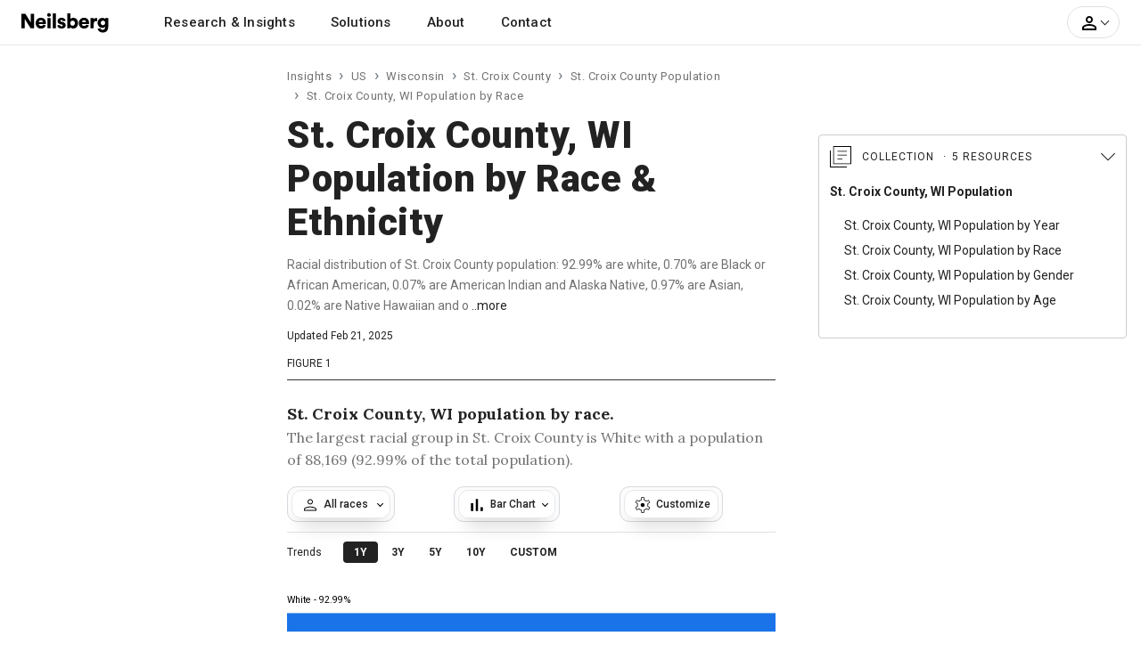

--- FILE ---
content_type: text/html; charset=UTF-8
request_url: https://www.neilsberg.com/insights/st-croix-county-wi-population-by-race/
body_size: 55543
content:
<!DOCTYPE html>
<html lang="en">
<head>
    
    <!-- Google Tag Manager -->
	<script>(function(w,d,s,l,i){w[l]=w[l]||[];w[l].push({'gtm.start':
		new Date().getTime(),event:'gtm.js'});var f=d.getElementsByTagName(s)[0],
		j=d.createElement(s),dl=l!='dataLayer'?'&l='+l:'';j.async=true;j.src=
		'https://www.googletagmanager.com/gtm.js?id='+i+dl;f.parentNode.insertBefore(j,f);
	})(window,document,'script','dataLayer','GTM-M4P9DLC');</script>
	<!-- End Google Tag Manager -->
	 
	  			<script type="text/javascript" async src="//monu.delivery/site/a/d/c48297-c84b-4569-9747-72cea16c2ddd.js" data-cfasync="false"></script>
    	  	
	<!-- <script>
		(function(b,e,c,g,d,a,f){b.GoogleAnalyticsObject=d;b[d]=b[d]||function(){(b[d].q=b[d].q||[]).push(arguments)};b[d].l=1*new Date;a=e.createElement(c);f=e.getElementsByTagName(c)[0];a.async=1;a.src=g;f.parentNode.appendChild(a)})(window,document,"script","//www.google-analytics.com/analytics.js","ga");ga("create","UA-150903592-1","auto");ga("send","pageview");
	</script> -->
    
    <title>St. Croix County, WI Population by Race & Ethnicity - 2025 Update | Neilsberg</title>
<meta name="description" content="Explore St. Croix County, WI population by race and ethnicity. Find latest trends in St. Croix County&#39;s racial demographics, Hispanic and Non-Hispanic population distribution spread across various races and ethnicities.">
<link rel="canonical" href="https://www.neilsberg.com/insights/st-croix-county-wi-population-by-race/"/>
<meta property="og:title" content="St. Croix County, WI Population by Race & Ethnicity - 2025 Update | Neilsberg" />
<meta property="og:description" content="Explore St. Croix County, WI population by race and ethnicity. Find latest trends in St. Croix County&#39;s racial demographics, Hispanic and Non-Hispanic population distribution spread across various races and ethnicities." />
<meta property="og:url" content="https://www.neilsberg.com/insights/st-croix-county-wi-population-by-race/" />

<meta name="twitter:title" content="St. Croix County, WI Population by Race & Ethnicity - 2025 Update | Neilsberg" />
<meta name="twitter:description" content="Explore St. Croix County, WI population by race and ethnicity. Find latest trends in St. Croix County&#39;s racial demographics, Hispanic and Non-Hispanic population distribution spread across various races and ethnicities." />
<meta name="twitter:url" content="https://www.neilsberg.com/insights/st-croix-county-wi-population-by-race/" />
<meta name="twitter:card" content="summary_large_image" />
<meta name="twitter:site" content="@NeilsbergGlobal" />

    <!-- <meta name="google-adsense-account" content="ca-pub-4107873813192636"> -->
    <!-- CSRF Token -->
    <meta name="csrf-token" content="ZeVXO8NNzptNP7lvOiRcdp0r8QQ8fvOh48FkVcQ0">
    <meta charset="utf-8">
    <link rel="preload" as="image" href="https://i.neilsberg.com/brandAssets/nb-primary-wordmark.svg" type="image/svg+xml">	
    <meta name="viewport" content="width=device-width, initial-scale=1.0">		
    <link rel="icon" type="image/x-icon" href="https://www.neilsberg.com/favicon.ico"/>
	
    <link rel="preload" href="https://fonts.googleapis.com/css2?family=Roboto:wght@400;500;700;900&family=Merriweather:wght@400;700&family=Lora:wght@400..700&display=swap" as="style">
    <link rel="stylesheet" href="https://fonts.googleapis.com/css2?family=Roboto:wght@400;500;700;900&family=Merriweather:wght@400;700&family=Lora:wght@400..700&display=swap">
    
    	<link rel="stylesheet" href="https://www.neilsberg.com/frontend/css/insights.min.css">
    	<link rel="stylesheet" href="https://cdn.jsdelivr.net/npm/swiper@11/swiper-bundle.min.css" />
        <link rel="stylesheet" href="https://www.neilsberg.com/frontend/fonts/flaticon/font/flaticon.css">
    	

        
    <script type="application/ld+json" class="nb-schema-graph">{"@context": "https://schema.org","@graph": [{"@type": "FAQPage","mainEntity": [
{"@type": "Question","name": "What percentage of St. Croix County, WI is Hispanic?","acceptedAnswer": {"@type": "Answer","text": "<p>As per the U.S. Census Bureau American Community Survey estimates, 2.94% of St. Croix County population is Hispanic.</p><p>Among the Hispanic population in St. Croix County, regardless of the race, the largest group is of Mexican origin, with a population of 1,885 (67.59% of the total Hispanic population).</p>"}},
{"@type": "Question","name": "How many Black people does St. Croix County, WI have?","acceptedAnswer": {"@type": "Answer","text": "<p>St. Croix County, WI has 665 Black or African American population as per the estimates from the latest American Community Survey 5-Year estimates. Overall 0.70% of the total population (excluding multiracial) in St. Croix County is Black.</p><p></p>"}},
{"@type": "Question","name": "What is the largest minority group in St. Croix County, WI?","acceptedAnswer": {"@type": "Answer","text": "<p>With 97.06% of the total population, Non-Hispanics are the largest ethnic minority in St. Croix County.</p><p>That being said, with a 1.02% of the total population, Some other races are the largest racial minority in St. Croix County.</p>"}},
{"@type": "Question","name": "What is the majority race in St. Croix County, WI?","acceptedAnswer": {"@type": "Answer","text": "<p>With a population of 88,169 (92.99% of the total population), Whites are the largest racial majority in St. Croix County.</p><p>Some other races are second largest race in St. Croix County, with 1.02% of the total population.</p>"}}
]},{
  "@type": "WebPage",
  "@id": "https://www.neilsberg.com/insights/st-croix-county-wi-population-by-race/",
  "url": "https://www.neilsberg.com/insights/st-croix-county-wi-population-by-race/",
  "name": "St. Croix County, WI Population by Race & Ethnicity - 2025 | Neilsberg",
  "isPartOf": {
    "@id": "https://www.neilsberg.com/#website"
  },
  "datePublished": "2023-06-16T13:27:00+00:00",
  "dateModified": "2025-02-21T13:12:05+00:00",
  "description": "Explore St. Croix County, WI population by race and ethnicity. Find latest trends in St. Croix County racial demographics, Hispanic and Non-Hispanic population distribution spread across various races and ethnicities.",
  "breadcrumb": {
    "@id": "https://www.neilsberg.com/insights/st-croix-county-wi-population-by-race/#breadcrumb"
  },
  "inLanguage": "en-US",
  "potentialAction": [{
    "@type": "ReadAction",
    "target": ["https://www.neilsberg.com/insights/st-croix-county-wi-population-by-race/"]
  }]  , "hasPart": [ {"@type":"Dataset", "@id": "https://www.neilsberg.com/#/schema/dataset/9a0bc2c8-ef82-11ef-9e71-3860777c1fe6"} , {"@type":"Dataset", "@id": "https://www.neilsberg.com/#/schema/dataset/b2181699-ef82-11ef-9e71-3860777c1fe6"} , {"@type":"Dataset", "@id": "https://www.neilsberg.com/#/schema/dataset/759af21f-ef82-11ef-9e71-3860777c1fe6"} ]
},{
  "@type": "Article",
  "@id": "https://www.neilsberg.com/insights/#/schema/article/st-croix-county-wi-population-by-race",
  "mainEntityOfPage": {"@id": "https://www.neilsberg.com/insights/st-croix-county-wi-population-by-race/"},
  "author": {"@id": "https://www.neilsberg.com/research/#organization"},
  "headline": "St. Croix County, WI Population by Race & Ethnicity",
  "name": "St. Croix County, WI Population by Race & Ethnicity",
  "description": "Racial distribution of St. Croix County population: 92.99% are white, 0.70% are Black or African American, 0.07% are American Indian and Alaska Native, 0.97% are Asian, 0.02% are Native Hawaiian and other Pacific Islander, 1.02% are some other race and 4.24% are multiracial.",
  "articleSection": ["St. Croix County, WI Population"],
  "keywords": ["Majority and minority populations in St. Croix County, WI", "Trends in St. Croix County, WI racial and ethnic makeup","Population breakdown by race in St. Croix County, WI","Non-Hispanic population in St. Croix County, WI","Ethnic composition of St. Croix County, WI residents","Racial diversity in St. Croix County, WI"
  ,"Statistics on racial diversity in St. Croix County, WI","Hispanic population in St. Croix County, WI"],
  "datePublished": "2023-06-16T13:27:00+00:00",
  "dateModified": "2025-02-21T13:12:05+00:00",
  "publisher": {"@id": "https://www.neilsberg.com/#organization"},
  "inLanguage": "en-US",
  "potentialAction": [{
    "@type": "ReadAction",
    "target": ["https://www.neilsberg.com/insights/st-croix-county-wi-population-by-race/"]
  }],
  "copyrightYear": "2025",
  "copyrightHolder":{
    "@type": "Organization",
    "url": "https://www.neilsberg.com/research/",
    "name": "Neilsberg Research",
    "image": "https://i.neilsberg.com/media-assets/neilsberg-research-logo-web-social-media.png"
  },
  "about": [
        { "@type": "Thing",
          "name": "St. Croix County, WI Race and Ethnicity"
        },
     { "@type": "Thing",
          "name": "Population",
          "sameAs": [
            "https://en.wikipedia.org/wiki/Population",
            "https://www.wikidata.org/wiki/Q2625603"
          ]
        },
     { "@type": "Thing",
          "name": "Race",
          "sameAs": [
            "https://en.wikipedia.org/wiki/Race_(human_categorization)",
            "https://www.wikidata.org/wiki/Q3254959"
          ]
        },
     { "@type": "Thing",
          "name": "Ethnicity",
          "sameAs": [
            "https://en.wikipedia.org/wiki/Ethnicity",
            "https://www.wikidata.org/wiki/Q5404323"
          ]
        },
     { "@type": "Thing",
          "name": "Demographic statistics",
          "sameAs": [
            "https://en.wikipedia.org/wiki/Demographic_statistics",
            "https://www.wikidata.org/wiki/Q1965979"
          ]
        },
        { "@type": "Thing",
          "name": "St. Croix County, WI",
          "sameAs": [
            "https://en.wikipedia.org/wiki/St._Croix_County,_Wisconsin",
            "https://www.wikidata.org/wiki/Q591156"
          ]
        }
  ],
  "mentions": [
     {  "@type": "Thing",
           "name": "White",
           "sameAs": [
              "https://en.wikipedia.org/wiki/White_Americans",
              "https://www.wikidata.org/wiki/Q49078"
           ]
        },
        {  "@type": "Thing",
           "name": "Black or African American",
           "sameAs": [
              "https://en.wikipedia.org/wiki/African_Americans",
              "https://www.wikidata.org/wiki/Q49085"
           ]
        },
        {  "@type": "Thing",
           "name": "American Indian",
           "sameAs": [
              "https://en.wikipedia.org/wiki/Native_Americans_in_the_United_States",
              "https://www.wikidata.org/wiki/Q49297"
           ]
        },
        {  "@type": "Thing",
           "name": "Alaska Native",
           "sameAs": [
              "https://en.wikipedia.org/wiki/Alaska_Natives",
              "https://www.wikidata.org/wiki/Q848624"
           ]
        },
        {  "@type": "Thing",
           "name": "Asian",
           "sameAs": [
              "https://en.wikipedia.org/wiki/Asian_Americans",
              "https://www.wikidata.org/wiki/Q727928"
           ]
        },
        {  "@type": "Thing",
           "name": "Native Hawaiian",
           "sameAs": [
              "https://en.wikipedia.org/wiki/Native_Hawaiians",
              "https://www.wikidata.org/wiki/Q1283606"
           ]
        },
        {  "@type": "Thing",
           "name": "Other Pacific Islander",
           "sameAs": [
              "https://en.wikipedia.org/wiki/Pacific_Islander_Americans",
              "https://www.wikidata.org/wiki/Q3349057"
           ]
        },
        {  "@type": "Thing",
           "name": "Two or more races (multiracial)",
           "sameAs": [
              "https://en.wikipedia.org/wiki/Multiracial_Americans",
              "https://www.wikidata.org/wiki/Q6935055"
           ]
        },
        {  "@type": "Thing",
           "name": "Hispanic or Latino",
           "sameAs": [
              "https://en.wikipedia.org/wiki/Hispanic_and_Latino_Americans",
              "https://www.wikidata.org/wiki/Q58669"
           ]
        },
        {  "@type": "Thing",
           "name": "Mexican",
           "sameAs": [
              "https://en.wikipedia.org/wiki/Mexican_Americans",
              "https://www.wikidata.org/wiki/Q581921"
           ]
        },
        {  "@type": "Thing",
           "name": "Puerto Rican",
           "sameAs": [
              "https://en.wikipedia.org/wiki/Stateside_Puerto_Ricans",
              "https://www.wikidata.org/wiki/Q7258666"
           ]
        },
        {  "@type": "Thing",
           "name": "Cuban",
           "sameAs": [
              "https://en.wikipedia.org/wiki/Cuban_Americans",
              "https://www.wikidata.org/wiki/Q1790886"
           ]
        },
        {  "@type": "Thing",
           "name": "United States Census Bureau",
           "sameAs": [
              "https://en.wikipedia.org/wiki/United_States_Census_Bureau",
              "https://www.wikidata.org/wiki/Q637413"
           ]
        },
        {  "@type": "Thing",
           "name": "American Community Survey",
           "sameAs": [
              "https://en.wikipedia.org/wiki/American_Community_Survey",
              "https://www.wikidata.org/wiki/Q463769"
           ]
        },
        {  "@type": "Thing",
           "name": "US",
           "sameAs": [
              "https://en.wikipedia.org/wiki/United_States",
              "https://www.wikidata.org/wiki/Q30"
           ]
        }
  ]
},{
  "@type": "Dataset",
  "@id": "https://www.neilsberg.com/#/schema/dataset/759af21f-ef82-11ef-9e71-3860777c1fe6",
  "name": "St. Croix County, WI Population Breakdown By Race (Excluding Ethnicity) Dataset: Population Counts and Percentages for 7 Racial Categories as Identified by the US Census Bureau // 2025 Edition",
  "description": "###### About this dataset

**Context**

The dataset tabulates the population of St. Croix County by race. It includes the population of St. Croix County across racial categories (excluding ethnicity) as identified by the Census Bureau. The dataset can be utilized to understand the population distribution of St. Croix County across relevant racial categories.

**Key observations**

The percent distribution of St. Croix County population by race (across all racial categories recognized by the U.S. Census Bureau):  92.99% are white, 0.70% are Black or African American, 0.07% are American Indian and Alaska Native, 0.97% are Asian, 0.02% are Native Hawaiian and other Pacific Islander, 1.02% are some other race and 4.24% are multiracial.


###### Content

When available, the data consists of estimates from the U.S. Census Bureau American Community Survey (ACS) 2019-2023 5-Year Estimates.

**Racial categories include:**

- White
- Black or African American
- American Indian and Alaska Native
- Asian
- Native Hawaiian and Other Pacific Islander
- Some other race
- Two or more races (multiracial)

**Variables / Data Columns**

- *Race:* This column displays the racial categories (excluding ethnicity) for the St. Croix County
- *Population:* The population of the racial category (excluding ethnicity) in the St. Croix County is shown in this column.
- *% of Total Population:* This column displays the percentage distribution of each race as a proportion of St. Croix County total population. Please note that the sum of all percentages may not equal one due to rounding of values.

**Good to know**

*Margin of Error*

Data in the dataset are based on the estimates and are subject to sampling variability and thus a margin of error. Neilsberg Research recommends using caution when presening these estimates in your research.

*Custom data*

If you do need custom data for any of your research project, report or presentation, you can contact our research staff at <research@neilsberg.com> for a feasibility of a custom tabulation on a fee-for-service basis.


###### Inspiration

Neilsberg Research Team curates, analyze and publishes demographics and economic data from a variety of public and proprietary sources, each of which often includes multiple surveys and programs. The large majority of Neilsberg Research aggregated datasets and insights is made available for free download at <https://www.neilsberg.com/research/>.


###### Recommended for further research

This dataset is a part of the main dataset for St. Croix County Population by Race & Ethnicity. You can refer the same [here](https://www.neilsberg.com/research/datasets/1a521e59-4181-11ee-9cce-3860777c1fe6/)",
  "url": "https://www.neilsberg.com/research/datasets/759af21f-ef82-11ef-9e71-3860777c1fe6/",
  "version": 1,
  "keywords": [
    "Percent population by race in St. Croix County, WI",
    "Racial diversity percentages of St. Croix County, WI residents",
    "Census Bureau racial statistics for St. Croix County, WI",
    "St. Croix County, WI racial makeup data",
    "Racial representation dataset for St. Croix County, WI",
    "Ethnic composition dataset of St. Croix County, WI population",
    "Demographic breakdown by race in St. Croix County, WI"
  ],
  "license" : "https://creativecommons.org/licenses/by/4.0/",
  "identifier": ["https://www.neilsberg.com/research/datasets/759af21f-ef82-11ef-9e71-3860777c1fe6/"],
  "includedInDataCatalog": {
    "@type": "DataCatalog",
    "name": "Neilsberg Research Datasets",
    "url": "https://www.neilsberg.com/research/datasets/"
  },
  "isPartOf" : "https://www.neilsberg.com/research/datasets/1a521e59-4181-11ee-9cce-3860777c1fe6/",
  "creator": {
    "@type": "Organization",
    "@id": "https://www.neilsberg.com/research/#organization",
    "name": "Neilsberg Research"
  },
  "distribution": [{
     "@type":"DataDownload",
     "requiresSubscription": true,
     "encodingFormat":"text/csv",
     "contentUrl":"https://www.neilsberg.com/research/datasets/759af21f-ef82-11ef-9e71-3860777c1fe6/?req=download&type=csv"
    },
  {
   "@type":"DataDownload",
   "requiresSubscription": true,
   "encodingFormat":"application/json",
   "contentUrl":"https://www.neilsberg.com/research/datasets/759af21f-ef82-11ef-9e71-3860777c1fe6/?req=download&type=json"
  }
  ],
  "datePublished": "2025-02-21T14:39:23+05:30",
  "dateModified": "2025-02-21T14:39:23+05:30",
  "isAccessibleForFree": true,
  "spatialCoverage":{
   "@type":"Place",
   "name": "St. Croix County, WI",
   "sameAs": [
     "https://en.wikipedia.org/wiki/St._Croix_County,_Wisconsin",
     "https://www.wikidata.org/wiki/Q591156"
   ]},
   "publisher": {
     "@type": "Organization",
     "url": "https://www.neilsberg.com/research/",
     "name": "Neilsberg Research",
     "image": "https://i.neilsberg.com/media-assets/neilsberg-research-logo-web-social-media.png"
   },
   "provider": {
     "@type": "Organization",
     "url": "https://www.neilsberg.com/research/",
     "name": "Neilsberg Research",
     "image": "https://i.neilsberg.com/media-assets/neilsberg-research-logo-web-social-media.png"
   },
   "funder":{
     "@type": "Organization",
     "url": "https://www.neilsberg.com/research/",
     "name": "Neilsberg Research",
     "image": "https://i.neilsberg.com/media-assets/neilsberg-research-logo-web-social-media.png"
   },
  "variableMeasured": [
  {
     "@type": "PropertyValue",
     "name": "White Population",
     "description": "Count of individuals identifying as white in St. Croix County, WI",
     "propertyID": "whitePopulation",
     "unitCode": "persons"
   },
  {
     "@type": "PropertyValue",
     "name": "White Population as Percent of Total Population",
     "description": "Percentage of individuals identifying as white in St. Croix County, WI relative to the total population.",
     "propertyID": "whitePopulationPercent",
     "unitCode": "percent"
   },
   {
      "@type": "PropertyValue",
      "name": "Black Population",
      "description": "Count of individuals identifying as Black or African American in St. Croix County, WI",
      "propertyID": "blackPopulation",
      "unitCode": "persons"
    },
   {
      "@type": "PropertyValue",
      "name": "Black Population as Percent of Total Population",
      "description": "Percentage of individuals identifying as Black or African American in St. Croix County, WI relative to the total population.",
      "propertyID": "blackPopulationPercent",
      "unitCode": "percent"
    },
    {
       "@type": "PropertyValue",
       "name": "American Indian and Alaska Native Population",
       "description": "Count of individuals identifying as American Indian and Alaska Native in St. Croix County, WI",
       "propertyID": "aianPopulation",
       "unitCode": "persons"
     },
    {
       "@type": "PropertyValue",
       "name": "American Indian and Alaska Native Population as Percent of Total Population",
       "description": "Percentage of individuals identifying as American Indian and Alaska Native in St. Croix County, WI relative to the total population.",
       "propertyID": "aianPopulationPercent",
       "unitCode": "percent"
     },
     {
        "@type": "PropertyValue",
        "name": "Asian Population",
        "description": "Count of individuals identifying as Asian in St. Croix County, WI",
        "propertyID": "asianPopulation",
        "unitCode": "persons"
      },
    {
        "@type": "PropertyValue",
        "name": "Asian Population as Percent of Total Population",
        "description": "Percentage of individuals identifying as Asian in St. Croix County, WI relative to the total population.",
        "propertyID": "asianPopulationPercent",
        "unitCode": "percent"
      },
      {
         "@type": "PropertyValue",
         "name": "Native Hawaiian and Other Pacific Islander Population",
         "description": "Count of individuals identifying as Native Hawaiian and Other Pacific Islander  in St. Croix County, WI",
         "propertyID": "nhaopiPopulation",
         "unitCode": "persons"
       },
      {
         "@type": "PropertyValue",
         "name": "Native Hawaiian and Other Pacific Islander Population as Percent of Total Population",
         "description": "Percentage of individuals identifying as Native Hawaiian and Other Pacific Islander  in St. Croix County, WI relative to the total population.",
         "propertyID": "nhaopiPopulationPercent",
         "unitCode": "percent"
       },
       {
          "@type": "PropertyValue",
          "name": "Some other race Population",
          "description": "Count of individuals identifying as some other race in St. Croix County, WI",
          "propertyID": "sorPopulation",
          "unitCode": "persons"
        },
       {
          "@type": "PropertyValue",
          "name": "Some other race Population as Percent of Total Population",
          "description": "Percentage of individuals identifying as some other race in St. Croix County, WI relative to the total population.",
          "propertyID": "sorPopulationPercent",
          "unitCode": "percent"
        },
        {
           "@type": "PropertyValue",
           "name": "Two or more races Population",
           "description": "Count of individuals identifying as Two or more races (multiracial) in St. Croix County, WI",
           "propertyID": "twoormoreracePopulation",
           "unitCode": "persons"
         },
       {
           "@type": "PropertyValue",
           "name": "Two or more races Population as Percent of Total Population",
           "description": "Percentage of individuals identifying as Two or more races (multiracial) in St. Croix County, WI relative to the total population.",
           "propertyID": "twoormoreracePopulationPercent",
           "unitCode": "percent"
         }
    ],
    "measurementTechnique" : "The data presented in this dataset is derived from the latest U.S. Census Bureau American Community Survey (ACS) 2019-2023 5-Year Estimates. To measure the two variables, namely (a) population and (b) population as a percentage of the total population, we initially analyzed and categorized the data for each of the racial categories idetified by the US Census Bureau. It is ensured that the population estimates used in this dataset pertain exclusively to the identified racial categories, and do not rely on any ethnicity classification. For further information regarding these estimates, please feel free to reach out to us via email at research@neilsberg.com.",
    "abstract":"Of the 5 race categories (excluding ethnicity) identified by the Census Bureau, namely American Indian or Alaska Native, Asian, Black or African American, Native Hawaiian or Other Pacific Islander and White; St. Croix County has a population in all of the race categories. This confirms that St. Croix County population has become increasingly diverse. The percent distribution of St. Croix County population by race (across all racial categories recognized by the U.S. Census Bureau):  92.99% are white, 0.70% are Black or African American, 0.07% are American Indian and Alaska Native, 0.97% are Asian, 0.02% are Native Hawaiian and other Pacific Islander, 1.02% are some other race and 4.24% are multiracial. For further insights, data visualization, and analysis, explore this dataset."
},{
  "@type": "Dataset",
  "@id": "https://www.neilsberg.com/#/schema/dataset/9a0bc2c8-ef82-11ef-9e71-3860777c1fe6",
  "name": "St. Croix County, WI Non-Hispanic Population Breakdown By Race Dataset: Non-Hispanic Population Counts and Percentages for 7 Racial Categories as Identified by the US Census Bureau // 2025 Edition",
  "description": "###### About this dataset

**Context**

The dataset tabulates the Non-Hispanic population of St. Croix County by race. It includes the distribution of the Non-Hispanic population of St. Croix County across various race categories as identified by the Census Bureau. The dataset can be utilized to understand the Non-Hispanic population distribution of St. Croix County across relevant racial categories.

**Key observations**

Of the Non-Hispanic population in St. Croix County, the largest racial group is White alone with a population of 87,063 (94.60% of the total Non-Hispanic population).


###### Content

When available, the data consists of estimates from the U.S. Census Bureau American Community Survey (ACS) 2019-2023 5-Year Estimates.

**Racial categories include:**

- White
- Black or African American
- American Indian and Alaska Native
- Asian
- Native Hawaiian and Other Pacific Islander
- Some other race
- Two or more races (multiracial)

**Variables / Data Columns**

- *Race:* This column displays the racial categories (for Non-Hispanic) for the St. Croix County
- *Population:* The population of the racial category (for Non-Hispanic) in the St. Croix County is shown in this column.
- *% of Total Population:* This column displays the percentage distribution of each race as a proportion of St. Croix County total Non-Hispanic population. Please note that the sum of all percentages may not equal one due to rounding of values.

**Good to know**

*Margin of Error*

Data in the dataset are based on the estimates and are subject to sampling variability and thus a margin of error. Neilsberg Research recommends using caution when presening these estimates in your research.

*Custom data*

If you do need custom data for any of your research project, report or presentation, you can contact our research staff at <research@neilsberg.com> for a feasibility of a custom tabulation on a fee-for-service basis.


###### Inspiration

Neilsberg Research Team curates, analyze and publishes demographics and economic data from a variety of public and proprietary sources, each of which often includes multiple surveys and programs. The large majority of Neilsberg Research aggregated datasets and insights is made available for free download at <https://www.neilsberg.com/research/>.


###### Recommended for further research

This dataset is a part of the main dataset for St. Croix County Population by Race & Ethnicity. You can refer the same [here](https://www.neilsberg.com/research/datasets/1a521e59-4181-11ee-9cce-3860777c1fe6/)",
  "url": "https://www.neilsberg.com/research/datasets/9a0bc2c8-ef82-11ef-9e71-3860777c1fe6/",
  "version": 1,
  "keywords": [
    "Non-Hispanic population breakdown by race in St. Croix County, WI",
    "Percentage of total Non-Hispanic population by race in St. Croix County, WI residents",
    "Demographic diversity among Non-Hispanic residents in St. Croix County, WI",
    "American Community Survey data for Non-Hispanic population in St. Croix County, WI",
    "Non-Hispanic race and ethnicity distribution in St. Croix County, WI"
  ],
  "license" : "https://creativecommons.org/licenses/by/4.0/",
  "identifier": ["https://www.neilsberg.com/research/datasets/9a0bc2c8-ef82-11ef-9e71-3860777c1fe6/"],
  "includedInDataCatalog": {
    "@type": "DataCatalog",
    "name": "Neilsberg Research Datasets",
    "url": "https://www.neilsberg.com/research/datasets/"
  },
  "isPartOf" : "https://www.neilsberg.com/research/datasets/1a521e59-4181-11ee-9cce-3860777c1fe6/",
  "creator": {
    "@type": "Organization",
    "@id": "https://www.neilsberg.com/research/#organization",
    "name": "Neilsberg Research"
  },
  "distribution": [{
     "@type":"DataDownload",
     "requiresSubscription": true,
     "encodingFormat":"text/csv",
     "contentUrl":"https://www.neilsberg.com/research/datasets/9a0bc2c8-ef82-11ef-9e71-3860777c1fe6/?req=download&type=csv"
    },
  {
   "@type":"DataDownload",
   "requiresSubscription": true,
   "encodingFormat":"application/json",
   "contentUrl":"https://www.neilsberg.com/research/datasets/9a0bc2c8-ef82-11ef-9e71-3860777c1fe6/?req=download&type=json"
  }
  ],
  "datePublished": "2025-02-21T14:39:23+05:30",
  "dateModified": "2025-02-21T14:39:23+05:30",
  "isAccessibleForFree": true,
  "spatialCoverage":{
   "@type":"Place",
   "name": "St. Croix County, WI",
   "sameAs": [
     "https://en.wikipedia.org/wiki/St._Croix_County,_Wisconsin",
     "https://www.wikidata.org/wiki/Q591156"
   ]},
   "publisher": {
     "@type": "Organization",
     "url": "https://www.neilsberg.com/research/",
     "name": "Neilsberg Research",
     "image": "https://i.neilsberg.com/media-assets/neilsberg-research-logo-web-social-media.png"
   },
   "provider": {
     "@type": "Organization",
     "url": "https://www.neilsberg.com/research/",
     "name": "Neilsberg Research",
     "image": "https://i.neilsberg.com/media-assets/neilsberg-research-logo-web-social-media.png"
   },
   "funder":{
     "@type": "Organization",
     "url": "https://www.neilsberg.com/research/",
     "name": "Neilsberg Research",
     "image": "https://i.neilsberg.com/media-assets/neilsberg-research-logo-web-social-media.png"
   },
  "variableMeasured": [
  {
     "@type": "PropertyValue",
     "name": "Non-Hispanic White Population",
     "description": "Count of individuals identifying as Non-Hispanic White in St. Croix County, WI",
     "propertyID": "whiteNHPopulation",
     "unitCode": "persons"
   },
  {
     "@type": "PropertyValue",
     "name": "Non-Hispanic White Population as Percent of Total Non-Hispanic Population",
     "description": "Percentage of individuals identifying as Non-Hispanic White in St. Croix County, WI relative to the total Non-Hispanic  population.",
     "propertyID": "whiteNHPopulationPercent",
     "unitCode": "percent"
   },
   {
      "@type": "PropertyValue",
      "name": "Non-Hispanic Black Population",
      "description": "Count of individuals identifying as Non-Hispanic Black or African American in St. Croix County, WI",
      "propertyID": "blackNHPopulation",
      "unitCode": "persons"
    },
   {
      "@type": "PropertyValue",
      "name": "Non-Hispanic Black Population as Percent of Total Non-Hispanic Population",
      "description": "Percentage of individuals identifying as Non-Hispanic Black or African American in St. Croix County, WI relative to the total Non-Hispanic population.",
      "propertyID": "blackNHPopulationPercent",
      "unitCode": "percent"
    },
    {
       "@type": "PropertyValue",
       "name": "Non-Hispanic American Indian and Alaska Native Population",
       "description": "Count of individuals identifying as Non-Hispanic American Indian and Alaska Native in St. Croix County, WI",
       "propertyID": "aianNHPopulation",
       "unitCode": "persons"
     },
    {
       "@type": "PropertyValue",
       "name": "Non-Hispanic American Indian and Alaska Native Population as Percent of Total Non-Hispanic Population",
       "description": "Percentage of individuals identifying as Non-Hispanic American Indian and Alaska Native in St. Croix County, WI relative to the total Non-Hispanic population.",
       "propertyID": "aianNHPopulationPercent",
       "unitCode": "percent"
     },
     {
        "@type": "PropertyValue",
        "name": "Non-Hispanic Asian Population",
        "description": "Count of individuals identifying as Non-Hispanic Asian in St. Croix County, WI",
        "propertyID": "asianNHPopulation",
        "unitCode": "persons"
      },
    {
        "@type": "PropertyValue",
        "name": "Non-Hispanic Asian Population as Percent of Total Non-Hispanic Population",
        "description": "Percentage of individuals identifying as Non-Hispanic Asian in St. Croix County, WI relative to the total Non-Hispanic population.",
        "propertyID": "asianNHPopulationPercent",
        "unitCode": "percent"
      },
      {
         "@type": "PropertyValue",
         "name": "Non-Hispanic Native Hawaiian and Other Pacific Islander Population",
         "description": "Count of individuals identifying as Non-Hispanic Native Hawaiian and Other Pacific Islander  in St. Croix County, WI",
         "propertyID": "nhaopiNHPopulation",
         "unitCode": "persons"
       },
      {
         "@type": "PropertyValue",
         "name": "Non-Hispanic Native Hawaiian and Other Pacific Islander Population as Percent of Total Non-Hispanic Population",
         "description": "Percentage of individuals identifying as Non-Hispanic Native Hawaiian and Other Pacific Islander  in St. Croix County, WI relative to the total Non-Hispanic population.",
         "propertyID": "nhaopiNHPopulationPercent",
         "unitCode": "percent"
       },
       {
          "@type": "PropertyValue",
          "name": "Non-Hispanic Some other race Population",
          "description": "Count of individuals identifying as Non-Hispanic some other race in St. Croix County, WI",
          "propertyID": "sorNHPopulation",
          "unitCode": "persons"
        },
       {
          "@type": "PropertyValue",
          "name": "Non-Hispanic Some other race Population as Percent of Total Non-Hispanic Population",
          "description": "Percentage of individuals identifying as Non-Hispanic some other race in St. Croix County, WI relative to the total Non-Hispanic population.",
          "propertyID": "sorNHPopulationPercent",
          "unitCode": "percent"
        },
        {
           "@type": "PropertyValue",
           "name": "Non-Hispanic Two or more races Population",
           "description": "Count of individuals identifying as Non-Hispanic Two or more races (multiracial) in St. Croix County, WI",
           "propertyID": "twoormoreraceNHPopulation",
           "unitCode": "persons"
         },
       {
           "@type": "PropertyValue",
           "name": "Non-Hispanic Two or more races Population as Percent of Non-Hispanic Total Population",
           "description": "Percentage of individuals identifying as Non-Hispanic Two or more races (multiracial) in St. Croix County, WI relative to the total Non-Hispanic population.",
           "propertyID": "twoormoreraceNHPopulationPercent",
           "unitCode": "percent"
         }
    ],
    "measurementTechnique" : "The data presented in this dataset is derived from the latest U.S. Census Bureau American Community Survey (ACS) 2017-2021 5-Year Estimates. To measure the two variables, namely (a) Non-Hispanic population and (b) population as a percentage of the total Non-Hispanic population, we initially analyzed and categorized the data for each of the racial categories idetified by the US Census Bureau. It is ensured that the population estimates used in this dataset pertain exclusively to the identified racial categories, and are part of Non-Hispanic classification. For further information regarding these estimates, please feel free to reach out to us via email at research@neilsberg.com.",
    "abstract":"Of the Non-Hispanic population in St. Croix County, the largest racial group is White alone with a population of 87,063 (94.60% of the total Non-Hispanic population).. Source: U.S. Census Bureau American Community Survey (ACS) 2019-2023 5-Year Estimates. For further insights, data visualization, and analysis, explore this dataset."
},{
  "@type": "Dataset",
  "@id": "https://www.neilsberg.com/#/schema/dataset/b2181699-ef82-11ef-9e71-3860777c1fe6",
  "name": "St. Croix County, WI Hispanic or Latino Population Distribution by Ancestries Dataset : Detailed Breakdown of Hispanic or Latino Origins // 2025 Edition",
  "description": "###### About this dataset

**Context**

The dataset tabulates the St. Croix County Hispanic or Latino population. It includes the distribution of the Hispanic or Latino population, of St. Croix County, by their ancestries, as identified by the Census Bureau. The dataset can be utilized to understand the origin of the Hispanic or Latino population of St. Croix County.

**Key observations**

Among the Hispanic population in St. Croix County, regardless of the race, the largest group is of Mexican origin, with a population of 1,885 (67.59% of the total Hispanic population).


###### Content

When available, the data consists of estimates from the U.S. Census Bureau American Community Survey (ACS) 2019-2023 5-Year Estimates.

**Origin for Hispanic or Latino population include:**

- Mexican
- Puerto Rican
- Cuban
- Other Hispanic or Latino

**Variables / Data Columns**

- *Origin:* This column displays the origin for Hispanic or Latino population for the St. Croix County
- *Population:* The population of the specific origin for Hispanic or Latino population in the St. Croix County is shown in this column.
- *% of Total Hispanic Population:* This column displays the percentage distribution of each Hispanic origin as a proportion of St. Croix County total Hispanic or Latino population. Please note that the sum of all percentages may not equal one due to rounding of values.

**Good to know**

*Margin of Error*

Data in the dataset are based on the estimates and are subject to sampling variability and thus a margin of error. Neilsberg Research recommends using caution when presening these estimates in your research.

*Custom data*

If you do need custom data for any of your research project, report or presentation, you can contact our research staff at <research@neilsberg.com> for a feasibility of a custom tabulation on a fee-for-service basis.


###### Inspiration

Neilsberg Research Team curates, analyze and publishes demographics and economic data from a variety of public and proprietary sources, each of which often includes multiple surveys and programs. The large majority of Neilsberg Research aggregated datasets and insights is made available for free download at <https://www.neilsberg.com/research/>.


###### Recommended for further research

This dataset is a part of the main dataset for St. Croix County Population by Race & Ethnicity. You can refer the same [here](https://www.neilsberg.com/research/datasets/1a521e59-4181-11ee-9cce-3860777c1fe6/)",
  "url": "https://www.neilsberg.com/research/datasets/b2181699-ef82-11ef-9e71-3860777c1fe6/",
  "version": 1,
  "keywords": [
    "Percentage of total Hispanic population by ancestry in St. Croix County, WI",
    "Demographic diversity among Hispanic and Latino residents in St. Croix County, WI",
    "Ancestry statistics for St. Croix County, WI Hispanic and Latino population",
    "American Community Survey data for Hispanic and Latino population in St. Croix County, WI",
    "St. Croix County, WI Population figures for Mexican, Puerto Rican, Cuban, and other origins"
  ],
  "license" : "https://creativecommons.org/licenses/by/4.0/",
  "identifier": ["https://www.neilsberg.com/research/datasets/b2181699-ef82-11ef-9e71-3860777c1fe6/"],
  "includedInDataCatalog": {
    "@type": "DataCatalog",
    "name": "Neilsberg Research Datasets",
    "url": "https://www.neilsberg.com/research/datasets/"
  },
  "isPartOf" : "https://www.neilsberg.com/research/datasets/1a521e59-4181-11ee-9cce-3860777c1fe6/",
  "creator": {
    "@type": "Organization",
    "@id": "https://www.neilsberg.com/research/#organization",
    "name": "Neilsberg Research"
  },
  "distribution": [{
     "@type":"DataDownload",
     "requiresSubscription": true,
     "encodingFormat":"text/csv",
     "contentUrl":"https://www.neilsberg.com/research/datasets/b2181699-ef82-11ef-9e71-3860777c1fe6/?req=download&type=csv"
    },
  {
   "@type":"DataDownload",
   "requiresSubscription": true,
   "encodingFormat":"application/json",
   "contentUrl":"https://www.neilsberg.com/research/datasets/b2181699-ef82-11ef-9e71-3860777c1fe6/?req=download&type=json"
  }
  ],
  "datePublished": "2025-02-21T14:39:23+05:30",
  "dateModified": "2025-02-21T14:39:23+05:30",
  "isAccessibleForFree": true,
  "spatialCoverage":{
   "@type":"Place",
   "name": "St. Croix County, WI",
   "sameAs": [
     "https://en.wikipedia.org/wiki/St._Croix_County,_Wisconsin",
     "https://www.wikidata.org/wiki/Q591156"
   ]},
   "publisher": {
     "@type": "Organization",
     "url": "https://www.neilsberg.com/research/",
     "name": "Neilsberg Research",
     "image": "https://i.neilsberg.com/media-assets/neilsberg-research-logo-web-social-media.png"
   },
   "provider": {
     "@type": "Organization",
     "url": "https://www.neilsberg.com/research/",
     "name": "Neilsberg Research",
     "image": "https://i.neilsberg.com/media-assets/neilsberg-research-logo-web-social-media.png"
   },
   "funder":{
     "@type": "Organization",
     "url": "https://www.neilsberg.com/research/",
     "name": "Neilsberg Research",
     "image": "https://i.neilsberg.com/media-assets/neilsberg-research-logo-web-social-media.png"
   },
  "variableMeasured": [
  {
     "@type": "PropertyValue",
     "name": "Hispanic or Latino population with Mexican ancestry",
     "description": "Count of Hispanic or Latino individuals identifying their origin/ancestry as Mexican in St. Croix County, WI",
     "propertyID": "mexicanHLPopulation",
     "unitCode": "persons"
   },
  {
     "@type": "PropertyValue",
     "name": "Hispanic or Latino population with Mexican ancestry as Percent of Total Hispanic Population",
     "description": "Percentage of individuals identifying as Hispanic or Latino with Mexican ancestry in St. Croix County, WI relative to the total Hispanic population",
     "propertyID": "mexicanHLPopulationPercent",
     "unitCode": "percent"
   },
   {
      "@type": "PropertyValue",
      "name": "Hispanic or Latino population with Puerto Rican ancestry",
      "description": "Count of Hispanic or Latino individuals identifying their origin/ancestry as Puerto Rican in St. Croix County, WI",
      "propertyID": "PuertoRicanHLPopulation",
      "unitCode": "persons"
    },
   {
      "@type": "PropertyValue",
      "name": "Hispanic or Latino population with Puerto Rican ancestry as Percent of Total Hispanic Population",
      "description": "Percentage of individuals identifying as Hispanic or Latino with Puerto Rican ancestry in St. Croix County, WI relative to the total Hispanic population",
      "propertyID": "PuertoRicanHLPopulationPercent",
      "unitCode": "percent"
    },
    {
       "@type": "PropertyValue",
       "name": "Hispanic or Latino population with Cuban ancestry",
       "description": "Count of Hispanic or Latino individuals identifying their origin/ancestry as Cuban in St. Croix County, WI",
       "propertyID": "CubanHLPopulation",
       "unitCode": "persons"
     },
    {
       "@type": "PropertyValue",
       "name": "Hispanic or Latino population with Cuban ancestry as Percent of Total Hispanic Population",
       "description": "Percentage of individuals identifying as Hispanic or Latino with Cuban ancestry in St. Croix County, WI relative to the total Hispanic population",
       "propertyID": "CubanHLPopulationPercent",
       "unitCode": "percent"
     },
     {
        "@type": "PropertyValue",
        "name": "Hispanic or Latino population with Other Hispanic or Latino ancestry",
        "description": "Count of Hispanic or Latino individuals identifying their origin/ancestry as Other Hispanic or Latino in St. Croix County, WI",
        "propertyID": "OtherHLPopulation",
        "unitCode": "persons"
      },
     {
        "@type": "PropertyValue",
        "name": "Hispanic or Latino population with Other Hispanic or Latino ancestry as Percent of Total Hispanic Population",
        "description": "Percentage of individuals identifying as Hispanic or Latino with Other Hispanic or Latino ancestry in St. Croix County, WI relative to the total Hispanic population",
        "propertyID": "OtherHLPopulationPercent",
        "unitCode": "percent"
      }
    ],
    "measurementTechnique" : "The data presented in this dataset is derived from the latest U.S. Census Bureau American Community Survey (ACS) 2017-2021 5-Year Estimates. To measure the two variables, namely (a) Origin / Ancestry for Hispanic population and (b) respective population as a percentage of the total Hispanic population, we initially analyzed and categorized the data for each of the ancestries across the Hispanic or Latino population. It is ensured that the population estimates used in this dataset pertain exclusively to ancestries for the Hispanic or Latino population. For further information regarding these estimates, please feel free to reach out to us via email at research@neilsberg.com.",
    "abstract":"Among the Hispanic population in St. Croix County, regardless of the race, the largest group is of Mexican origin, with a population of 1,885 (67.59% of the total Hispanic population).. Source: U.S. Census Bureau American Community Survey (ACS) 2019-2023 5-Year Estimates. For further insights, data visualization, and analysis, explore this dataset."
},{"@id": "https://www.neilsberg.com/research/#organization", "url": "https://www.neilsberg.com/research/", "logo": {"@id": "https://i.neilsberg.com/media-assets/neilsberg-research-logo-web-social-media.png", "url": "https://i.neilsberg.com/media-assets/neilsberg-research-logo-web-social-media.png", "@type": "ImageObject", "width": 640, "height": 640, "caption": "Neilsberg Research", "contentUrl": "https://i.neilsberg.com/media-assets/neilsberg-research-logo-web-social-media.png", "inLanguage": "en-US"}, "name": "Neilsberg Research", "@type": "Organization", "image": {"@id": "https://i.neilsberg.com/media-assets/neilsberg-research-logo-web-social-media.png"}, "sameAs": ["https://www.linkedin.com/showcase/neilsberg-research", "https://twitter.com/neilsbergrsrch", "https://www.instagram.com/neilsbergresearch/", "https://www.pinterest.com/neilsbergresearch/", "https://www.youtube.com/@neilsbergresearch"], "slogan": "Help businesses unlock growth through Research and actionable insights", "address": [{"@type": "PostalAddress", "postalCode": "400076", "addressRegion": "Maharashtra", "streetAddress": "Central Ave, Hiranandani Gardens, Powai", "addressCountry": "IN", "addressLocality": "Mumbai"}, {"@type": "PostalAddress", "postalCode": "302017", "addressRegion": "Rajasthan", "streetAddress": "Indraprastha A, Model Town, Malviya Nagar", "addressCountry": "IN", "addressLocality": "Jaipur"}], "founder": [{"url": "https://www.neilsberg.com/about/leadership/ashutosh-agrawal/", "name": "Ashutosh Agrawal", "@type": "Person", "sameAs": "https://www.neilsberg.com/about/leadership/ashutosh-agrawal/"}, {"url": "https://www.neilsberg.com/about/leadership/monica-agrawal/", "name": "Monica Agrawal", "@type": "Person", "sameAs": "https://www.neilsberg.com/about/leadership/monica-agrawal/"}], "description": "Neilsberg Research Team curates, analyze and publishes demographics and economic data from a variety of public and proprietary sources, each of which often includes multiple surveys and programs. Unlike other research companies, our solutions works beyond boundaries and we will be with you every step of the way, providing data and support to drive your projects to a successful execution.", "contactPoint": {"@type": "ContactPoint", "email": "research@neilsberg.com", "areaServed": ["Worldwide", "US"], "contactType": "technical support", "availableLanguage": ["EN"]}, "foundingDate": "2019-09-02", "parentOrganization": {"@id": "https://www.neilsberg.com/#organization"}},{"@id": "https://www.neilsberg.com/#website", "url": "https://www.neilsberg.com/", "name": "Neilberg", "@type": "WebSite", "publisher": {"@id": "https://www.neilsberg.com/#organization"}, "inLanguage": "en-US", "description": "Global B2B Market Research & Advisory Solutions", "copyrightHolder": {"@id": "https://www.neilsberg.com/#organization"}},{"@id": "https://www.neilsberg.com/#organization", "url": "https://www.neilsberg.com/", "logo": {"@id": "https://i.neilsberg.com/media-assets/neilsberg-logo-web-social-media.png", "url": "https://i.neilsberg.com/media-assets/neilsberg-logo-web-social-media.png", "@type": "ImageObject", "width": 640, "height": 640, "caption": "Neilsberg", "contentUrl": "https://i.neilsberg.com/media-assets/neilsberg-logo-web-social-media.png", "inLanguage": "en-US"}, "name": "Neilsberg", "@type": "Organization", "image": {"@id": "https://i.neilsberg.com/media-assets/neilsberg-logo-web-social-media.png"}, "sameAs": ["https://www.linkedin.com/company/neilsberg/", "https://twitter.com/neilsbergglobal", "https://www.instagram.com/neilsberg/", "https://www.pinterest.com/neilsbergglobal/", "https://www.youtube.com/@neilsberg"], "slogan": "Global B2B Market Research & Advisory Solutions", "address": [{"@type": "PostalAddress", "postalCode": "95054", "addressRegion": "CA", "streetAddress": "Agnew RD", "addressCountry": "US", "addressLocality": "Santa Clara"}, {"@type": "PostalAddress", "postalCode": "400076", "addressRegion": "Maharashtra", "streetAddress": "Central Ave, Hiranandani Gardens, Powai", "addressCountry": "IN", "addressLocality": "Mumbai"}, {"@type": "PostalAddress", "postalCode": "302017", "addressRegion": "Rajasthan", "streetAddress": "Indraprastha A, Model Town, Malviya Nagar", "addressCountry": "IN", "addressLocality": "Jaipur"}], "founder": [{"url": "https://www.neilsberg.com/about/leadership/ashutosh-agrawal/", "name": "Ashutosh Agrawal", "@type": "Person", "sameAs": "https://www.neilsberg.com/about/leadership/ashutosh-agrawal/"}, {"url": "https://www.neilsberg.com/about/leadership/monica-agrawal/", "name": "Monica Agrawal", "@type": "Person", "sameAs": "https://www.neilsberg.com/about/leadership/monica-agrawal/"}], "description": "The Neilsberg Research and Advisory team provides focused, executable insights. As a strategic partner, we can solve your business challenge. Experience the power of AI enabled research, insights and meaningful connections. Let us help you accelerate your business growth", "contactPoint": {"@type": "ContactPoint", "email": "connect@neilsberg.com", "areaServed": ["Worldwide", "US"], "contactType": "customer support", "availableLanguage": ["EN"]}, "foundingDate": "2019-09-02"},{"@id": "https://www.neilsberg.com/insights/st-croix-county-wi-population-by-race/#breadcrumb", 
                                "@type": "BreadcrumbList", 
                                "itemListElement": [
	                            {"item": "https://www.neilsberg.com/insights/", "name": "Insights", "@type": "ListItem", "position": 1}, 
	                            {"item": "https://www.neilsberg.com/insights/topic/united-states/", "name": "US", "@type": "ListItem", "position": 2}, {"item": "https://www.neilsberg.com/insights/topic/wisconsin/", "name": "Wisconsin", "@type": "ListItem", "position":3},{"item": "https://www.neilsberg.com/insights/topic/st-croix-county-wi/", "name": "St. Croix County", "@type": "ListItem", "position":4},{"item": "https://www.neilsberg.com/insights/topic/st-croix-county-wi-population/", "name": "St. Croix County Population", "@type": "ListItem", "position":5},{"name": "St. Croix County, WI Population by Race", "@type": "ListItem", "position":6}]}]} </script>

</head>
<body>

<div class="site-wrap">

    
    
    	
	    <header class="site-head">
	<nav class="main-nav navbar navbar-expand-lg navbar-light p-0">
 	<div class="container pl-0 pr-0">
	<div class="navbar-brand">
		<a class="text-black mb-0" aria-label="Neilsberg logo" href="https://www.neilsberg.com/">
        		<img height="26" width="100" alt="Neilsberg logo" title="Neilsberg logo" src="https://i.neilsberg.com/brandAssets/nb-primary-wordmark.svg">
		</a>
	</div>
  <button class="navbar-toggler" type="button" data-toggle="collapse" data-target="#main_nav"  aria-expanded="false" aria-label="Toggle navigation">
      <span class="navbar-toggler-icon"></span>
    </button>
  <div class="collapse navbar-collapse" id="main_nav">
	<ul class="navbar-nav">
		<li class="nav-item">
			<div class="nav-link dropdown-toggle" id="navbarDropdownMenuLink" data-toggle="dropdown"> Research & Insights</div> 
		       <div class="dropdown-menu mt-0" aria-labelledby="navbarDropdownMenuLink">
		    	<div class="container">
				<div class="row">
					<div class="col"> 
						<div class="pb-2"><a href="/insights/">All insights</a></div>
						<div class="nav-t">By Country</div>
						<div class="dropdown-item nav-l nav-st"><a href="/insights/topic/united-states/">United States</a></div>
						<div class="dropdown-item nav-l"><a href="/insights/topic/california/">California</a></div>
						<div class="dropdown-item nav-l"><a href="/insights/topic/texas/">Texas</a></div>
						<div class="dropdown-item nav-l"><a href="/insights/topic/florida/">Florida</a></div>
						<div class="dropdown-item nav-l"><a href="/insights/topic/new-york/">New York</a></div>
						<div class="dropdown-item nav-l"><a href="/insights/topic/pennsylvania/">Pennsylvania</a></div>
						<div class="dropdown-item nav-l"><a href="/insights/topic/illinois/">Illinois</a></div>
						<div class="dropdown-item nav-l"><a href="/insights/topic/ohio/">Ohio</a></div>
						<div class="dropdown-item nav-l"><a href="/insights/topic/georgia/">Georgia</a></div>
						<div class="dropdown-item nav-l"><a href="/insights/topic/north-carolina/">North Carolina</a></div>
						<div class="dropdown-item nav-l"><a href="/insights/topic/michigan/">Michigan</a></div>
						<div class="dropdown-item nav-l"><a href="/insights/topic/united-states/">View all states</a></div>
					</div>
				</div> 
			 </div> 
			</div> 
		</li>
		<li class="nav-item">
			<a class="nav-link" href="https://www.neilsberg.com/services/"> Solutions </a>
		</li>
		<li class="nav-item"> <a class="nav-link" href="https://www.neilsberg.com/about/"> About</a></li>
		<li class="nav-item"><a class="nav-link" href="https://www.neilsberg.com/contact/">Contact</a></li>
	</ul>

	<ul class="navbar-nav ml-auto mr-4 align-items-center">
                    <li class="nav-item myacct cursor-pointer">
			<a class="dropdown-toggle" id="dropdownMenuButton" data-toggle="dropdown" aria-haspopup="true" aria-expanded="false">
				<svg height="24px" viewBox="0 0 24 24" width="24px" focusable="false" class="gryfl"><path d="M0 0h24v24H0V0z" fill="none"/><path d="M12 5.9c1.16 0 2.1.94 2.1 2.1s-.94 2.1-2.1 2.1S9.9 9.16 9.9 8s.94-2.1 2.1-2.1m0 9c2.97 0 6.1 1.46 6.1 2.1v1.1H5.9V17c0-.64 3.13-2.1 6.1-2.1M12 4C9.79 4 8 5.79 8 8s1.79 4 4 4 4-1.79 4-4-1.79-4-4-4zm0 9c-2.67 0-8 1.34-8 4v3h16v-3c0-2.66-5.33-4-8-4z"/></svg><span class="arrow active down"></span>
				<!-- <img src="https://i.neilsberg.com/account-person-outline.svg"><span class="arrow active down"></span>-->
			</a>	
			<div class="dropdown-menu pt-2 pb-2 mt-0" aria-labelledby="dropdownMenuButton">	
			                            	<div class="opt pt-2 pb-2 fw-5"><a class="pl-3" href="https://www.neilsberg.com/s/list-your-business/?ref=tnv&cta=sup">Sign Up</a></div>
                        	<div class="opt pt-2 pb-2"><a class="pl-3" href="https://www.neilsberg.com/login/">Log In</a></div> 
				<div class="opt pt-3 pb-2 bdrt-grey"><a class="pl-3" href="https://www.neilsberg.com/s/list-your-business/?ref=tnv&cta=lyb">List your business</a></div>	
				<div class="opt pt-2 pb-2"><a class="pl-3" href="mailto:get-listed@neilsberg.com?Subject=List%20my%20software">List your software</a></div>	
				<div class="opt pt-2 pb-2"><a class="pl-3" href="https://www.neilsberg.com/contact/">Help</a></div> 	
                    					
		                           <!-- <li class="nav-item ml-xl-3 login"><a class="nav-link" href="https://www.neilsberg.com/login/"><span class="pl-xl-4"></span>Log In</a></li> -->
                        
                                    <!-- <li class="nav-item cta">
                                                    <a href="https://www.neilsberg.com/user/items/create"><button class="btn btn-primary">Get Connected</button></a>
                                         </li> -->
		</div> 
		</li>
	</ul>
  </div> 
 </div>
</nav>
</header>
    	
    
    <main>
<article>
<div class="insights grid">
	<div class="l-section">
	<div class="wrapper">	
	<div class="tocl" style="display:none;"></div>
	</div>
	</div>
	<div class="m-section">
		
	<div class="post pb-5">
	<div class="wrapper">
	<div class="top-section">
		<div class="content">
			
			<nav>
				<ol class="breadcrumb">
					<li class="breadcrumb-item"><a href="https://www.neilsberg.com/insights/">Insights</a></li>
					<li class="breadcrumb-item"><a href="https://www.neilsberg.com/insights/topic/united-states/">US</a></li>
																	<li class="breadcrumb-item"><a href="https://www.neilsberg.com/insights/topic/wisconsin/">Wisconsin</a></li>
																							<li class="breadcrumb-item"><a href="https://www.neilsberg.com/insights/topic/st-croix-county-wi/">St. Croix County</a></li>
																							<li class="breadcrumb-item"><a href="https://www.neilsberg.com/insights/topic/st-croix-county-wi-population/">St. Croix County Population</a></li>
																								<li class="breadcrumb-item">St. Croix County, WI Population by Race</li>
													 
				</ol>
			</nav>
					<h1>St. Croix County, WI Population by Race & Ethnicity</h1>
					<div class="p-smry fsz-7 pt-1 pb-2 show-read-more" style="color:#727272;">Racial distribution of St. Croix County population: 92.99% are white, 0.70% are Black or African American, 0.07% are American Indian and Alaska Native, 0.97% are Asian, 0.02% are Native Hawaiian and other Pacific Islander, 1.02% are some other race and 4.24% are multiracial.
		</div>
		<div class="fsz-1"> Updated Feb 21, 2025</div>
		<!-- <div class="d-flex mb-4 fsz-7 align-items-center">
			<div class="mr-2"><img src="https://i.neilsberg.com/brandAssets/nb-research-avatar.png" style="border-radius:100px;" alt="Neilsberg Research Avatar" width="44px" height="44px"></div>
		<div class="d-flex flex-column ln-1"> 
			<div class="fw-5">By <span><a class="nb-blue" href="https://www.neilsberg.com/author/neilsberg-research/">Neilsberg Research</a></span></div>
			<div class="fsz-1"> Updated Feb 21, 2025</div>
		</div>
		</div> -->
	</div>

    </div>

    <div class="site-section">
                <div class="mcontent">
			<div class="wrapper">
                        <div class="row post-body mb-3">
			    <div class="col-12">
				<div class="wrapper">
					<div>
					<div class="dviz pt-0 pb-0 expandible" style="margin-bottom:56px;position:relative; height: 500px;overflow: hidden;">
						<div class="dviz-wrapper border-0 pb-2 pt-0 wrap">
							<div class="dviz-head">
								<p class="label" style="font-family: 'Roboto'; font-size: 12px;  padding-bottom: 8px; border-bottom: 1px solid #333; margin-bottom: 24px; margin-top:12px;">FIGURE 1</p>
								<p class="title">St. Croix County, WI population by race.</p>
								<p class="desc">The largest racial group in St. Croix County is White with a population of 88,169 (92.99% of the total population).</p>
							</div>
							<div class="dviz-head-tb fsz-1 pt-3 pb-1">
							<div class="op-sgroup d-flex flex-nowrap pb-2 fw-5" style="margin-bottom: 6px;">
								<span class="pr-6 pt-2" style="white-space: nowrap;flex: 1;">
									<span class="op op1" style="padding: 12px 4px; background-color: #fcfcfc;border: 1px solid #d6d9df; border-radius: 11px; box-shadow: -20px 20px 80px -30px #0009; inset: auto auto 18% 0%;">
									<span style="background-color: #fff; border: 1px solid #e6e8ec; border-radius: 11px; padding: 8px 8px;box-shadow: 0 17px 20px -10px #0003;">
										<a class="tbprm" data-toggle="modal" data-target="#sidebarModal">
										<svg width="24px" height="24px" viewBox="0 -960 960 960" focusable="false" class="gryfl">
											<path d="M480-504.62q-49.5 0-84.75-35.25T360-624.62q0-49.5 35.25-84.75T480-744.62q49.5 0 84.75 35.25T600-624.62q0 49.5-35.25 84.75T480-504.62ZM200-215.38v-65.85q0-24.77 14.42-46.35 14.43-21.57 38.81-33.5 56.62-27.15 113.31-40.73 56.69-13.57 113.46-13.57 56.77 0 113.46 13.57 56.69 13.58 113.31 40.73 24.38 11.93 38.81 33.5Q760-306 760-281.23v65.85H200Zm40-40h480v-25.85q0-13.31-8.58-25-8.57-11.69-23.73-19.77-49.38-23.92-101.83-36.65-52.45-12.73-105.86-12.73t-105.86 12.73Q321.69-349.92 272.31-326q-15.16 8.08-23.73 19.77-8.58 11.69-8.58 25v25.85Zm240-289.24q33 0 56.5-23.5t23.5-56.5q0-33-23.5-56.5t-56.5-23.5q-33 0-56.5 23.5t-23.5 56.5q0 33 23.5 56.5t56.5 23.5Zm0-80Zm0 369.24Z"></path>
										</svg>
											All races
										<span class="arrow active down ml-2" style="padding: 2px; margin-bottom: 2px;"></span>
										</a>	
								</span></span></span>
								<span class="pr-6 pt-2" style="white-space: nowrap; flex: 1;">
									<span class="op" style="padding: 12px 4px; background-color: #fcfcfc;border: 1px solid #d6d9df; border-radius: 11px; box-shadow: -20px 20px 80px -30px #0009; inset: auto auto 18% 0%;">
										<span style="background-color: #fff; border: 1px solid #e6e8ec; border-radius: 11px; padding: 8px 8px;box-shadow: 0 17px 20px -10px #0003;">
										<a class="tbprm" data-toggle="modal" data-target="#modal-change-race">
											<svg xmlns="http://www.w3.org/2000/svg" width="24px" height="24px" viewBox="0 -960 960 960"><path d="M640-212v-166h108v166H640Zm-214 0v-536h108v536H426Zm-214 0v-346h108v346H212Z"></path>
											</svg>
												Bar Chart<span class="arrow active down ml-2" style="padding: 2px; margin-bottom: 2px;"></span>
										</a>
									</span>	
									</span>
								</span>
								<span class="pt-2" style="white-space: nowrap; flex: 1;">
									<span class="op" style="padding: 12px 4px; background-color: #fcfcfc;border: 1px solid #d6d9df; border-radius: 11px; box-shadow: -20px 20px 80px -30px #0009; inset: auto auto 18% 0%;">
									<span style="background-color: #fff; border: 1px solid #e6e8ec; border-radius: 11px; padding: 8px 8px;box-shadow: 0 17px 20px -10px #0003;">			
										<a class="tbprm" data-toggle="modal" data-target="#modal-change-race">
												<svg width="24px" height="24px" viewBox="0 -960 960 960" focusable="false" class="gryfl">
													<path d="m416-132-14-112q-21-6-46.5-20T313-294l-103 44-64-112 89-67q-2-12-3.5-25t-1.5-25q0-11 1.5-23.5T235-531l-89-67 64-110 102 43q20-17 43.5-30.5T401-716l15-112h128l14 113q26 9 45.5 20.5T644-665l106-43 64 110-93 70q4 14 4.5 25.5t.5 22.5q0 10-1 21.5t-4 28.5l91 68-64 112-104-45q-21 18-42 30.5T558-245l-14 113H416Zm24-28h78l15-109q30-8 53.5-21.5T636-329l100 43 40-68-88-66q5-18 6.5-32t1.5-28q0-15-1.5-28t-6.5-30l90-68-40-68-103 43q-17-19-47.5-37T532-691l-12-109h-80l-12 108q-30 6-55 20t-51 40l-100-42-40 68 87 65q-5 13-7 29t-2 33q0 15 2 30t6 29l-86 66 40 68 99-42q24 24 49 38t57 22l13 108Zm38-232q37 0 62.5-25.5T566-480q0-37-25.5-62.5T478-568q-37 0-62.5 25.5T390-480q0 37 25.5 62.5T478-392Zm2-88Z"></path>
												</svg>
												Customize 
											</a>
									</span>		
									</span>
								</span>
							</div>
							<div class="op-trend d-flex align-items-center pt-2 bdrt-grey">
								<div class="pr-6 mt-1"> Trends</div>
								<div class="mt-1 fw-7" style="padding-left: 12px;">
									<span style="padding: 5px 12px; background-color: #222; color:#fff; border-radius: 4px;">1Y</span>
									<span class="op" style="padding: 5px 12px;">
										<a class="tbprm" data-toggle="modal" data-target="#modal-change-race">
											3Y
										</a>
									</span>
									<span class="op tbprm" style="padding: 5px 12px;"><a class="tbprm" data-toggle="modal" data-target="#modal-change-race" style="color:#222 !important">5Y</a></span>
									<span class="op tbprm" style="padding: 5px 12px;"><a class="tbprm" data-toggle="modal" data-target="#modal-change-race" style="color:#222 !important">10Y</a></span>
									<span class="op tbprm" style="padding: 5px 12px;"><a class="tbprm" data-toggle="modal" data-target="#modal-change-race" style="color:#222 !important">CUSTOM</a></span>
								</div>
							</div>
							</div>
							<div class="dviz-media-d3" style="margin:0;">
								<figure>
									<div class="chart mt-1 mb-1" id="viz1"></div>
								</figure>
							</div>	
							<div class="dviz-footer-tb fsz-1">
								<div class="dviz-dwnld-bar">	
								<div class="mr-auto">Download</div>
								<div class="d-flex fw-5">
									<span class="op tbprm mr-3">
										<svg width="24px" height="24px" viewBox="0 -960 960 960" focusable="false" class="gryfl">
											<path d="M342-466h28v-80h52q12 0 20-8t8-20v-52q0-12-8-20t-20-8h-80v188Zm28-108v-52h52v52h-52Zm122 108h76q12 0 20-8t8-20v-132q0-12-8-20t-20-8h-76v188Zm28-28v-132h48v132h-48Zm128 28h28v-80h60v-28h-60v-52h60v-28h-88v188ZM326-292q-26 0-43-17t-17-43v-416q0-26 17-43t43-17h416q26 0 43 17t17 43v416q0 26-17 43t-43 17H326Zm0-28h416q12 0 22-10t10-22v-416q0-12-10-22t-22-10H326q-12 0-22 10t-10 22v416q0 12 10 22t22 10ZM218-184q-26 0-43-17t-17-43v-444h28v444q0 12 10 22t22 10h444v28H218Zm76-616v480-480Z"></path>
										</svg>
										PDF
									</span>
									<span class="op tbprm mr-3">
										<span>
											<svg width="24px" height="24px" viewBox="0 -960 960 960" focusable="false" class="gryfl">
												<path xmlns="http://www.w3.org/2000/svg" d="M172-232v-496q0-24.75 17.63-42.38Q207.25-788 232-788h496q24.75 0 42.38 17.62Q788-752.75 788-728v496q0 24.75-17.62 42.37Q752.75-172 728-172H232q-24.75 0-42.37-17.63Q172-207.25 172-232Zm28-360h560v-136q0-14-9-23t-23-9H232q-14 0-23 9t-9 23v136Zm196 196h168v-168H396v168Zm0 196h168v-168H396v168ZM200-396h168v-168H200v168Zm392 0h168v-168H592v168ZM232-200h136v-168H200v136q0 14 9 23t23 9Zm360 0h136q14 0 23-9t9-23v-136H592v168Z"></path>
											</svg>
										</span>
										XLS
									</span>
									<span class="op tbprm mr-3">
										<svg xmlns="http://www.w3.org/2000/svg" width="24px" height="24px" viewBox="0 -960 960 960"><path d="M232-172q-26 0-43-17t-17-43v-496q0-26 17-43t43-17h496q26 0 43 17t17 43v496q0 26-17 43t-43 17H232Zm0-28h496q12 0 22-10t10-22v-496q0-12-10-22t-22-10H232q-12 0-22 10t-10 22v496q0 12 10 22t22 10Zm86-106h332L548-442 448-318l-64-74-66 86ZM200-200v-560 560Zm140-386q14 0 24-10t10-24q0-14-10-24t-24-10q-14 0-24 10t-10 24q0 14 10 24t24 10Z"></path>
										</svg>
										PNG
									</span>
									<span class="op tbprm mr-3">
										<svg width="24px" height="24px" viewBox="0 -960 960 960" focusable="false" class="gryfl">
											<path d="M474-702q0 23-15.5 38.5T420-648q-12 0-22.5-5T379-667q-30 8-52 29t-30 50h487l-33 202H600v-28h127q6-36 12-73t12-73H209q6 36 12 73t12 73h127v28H209l-33-202h93q8-38 34-66t64-38q-1-2-1-5v-5q0-23 15.5-38.5T420-756q23 0 38.5 15.5T474-702Zm-82 502h176l20-205q2-14-8-24.5T556-440H404q-14 0-24 10.5t-8 24.5l20 205Zm-25 28-22-230q-2-26 15.5-46t43.5-20h152q26 0 43.5 20t15.5 46l-22 230H367Z"></path>
										</svg>
										PPT
									</span>
							</div>
							<button class="expand-btn" style="position: absolute; left: 50%;
    transform: translateX(-50%);
    padding: 15px 15px;
    color: #1d75e7;
    border: none;
    cursor: pointer;width: 100%;
    background: rgba(247, 247, 247, .9);
    z-index:1;font-size: 16px;font-weight: bold;bottom:0;"><span class="show-more-viz" style="border:1px solid #1d75e7;padding:4px 18px;background:white;border-radius:4px;">Show more</span></button>
	<button class="collapse-btn" style="display: none; position: absolute; left: 50%;
    transform: translateX(-50%);
    padding: 15px 15px;
    color: #1d75e7;
    border: none;
    cursor: pointer;width: 100%;
    background: rgba(247, 247, 247, .9);
    z-index:1;font-size: 16px;font-weight: bold;bottom:0;">Show less</button>
							</div>
							<div class="dviz-cmp-bar mt-4">
							<div class="mr-auto">Add locations to chart above for comparison</div>
								<div class="d-flex fw-5">
									<span class="op tbprm mr-3" style="color: #727272;">
										<svg width="18px" height="18px" viewBox="0 -960 960 960" focusable="false" fill="#727272">
											<path d="M480-480q33 0 56.5-23.5T560-560q0-33-23.5-56.5T480-640q-33 0-56.5 23.5T400-560q0 33 23.5 56.5T480-480Zm0 294q122-112 181-203.5T720-552q0-109-69.5-178.5T480-800q-101 0-170.5 69.5T240-552q0 71 59 162.5T480-186Zm0 106Q319-217 239.5-334.5T160-552q0-150 96.5-239T480-880q127 0 223.5 89T800-552q0 100-79.5 217.5T480-80Zm0-480Z"></path>
										</svg>
										California
									</span>
									<span class="op tbprm mr-3">
										<svg width="18px" height="18px" viewBox="0 -960 960 960" focusable="false" class="gryfl">
												<path xmlns="http://www.w3.org/2000/svg" d="M440-440H200v-80h240v-240h80v240h240v80H520v240h-80v-240Z"></path>
										</svg>
										Add location
									</span>
								</div>
							</div>
						</div>
						<div class="dviz-footer pt-4">
							<div style="font-size: 11px; color: #727272;">Source: U.S. Census Bureau American Community Survey (ACS) 2019-2023 5-Year Estimates.</div>
							<div class="pb-4 pt-3" style="border-bottom: 1px solid #333;"><div style="text-align:left;"><img class="mt-0" width="80px" height="auto" alt="Neilsberg logo" title="Neilsberg logo" src="https://i.neilsberg.com/brandAssets/nb-primary-wordmark.svg"></div></div>
						</div> 
					</div>
					</div>
					
					<div class="rptads-block expandible">
	<div class="wrap">
				<div class="title">Discover Ready-to-Use Insights by Race & Ethnicity</div>
				<div class="desc">Explore focused data insights across key demographics to drive informed decisions in your business and strategy</div>
				<div class="rptslider">
				<div class="head d-flex mb-2 align-items-start" style="padding-top:56px; padding-right:24px;">
					<div class="mr-auto">
						<div id="ref" class="h2-3 mr-auto fsz-14 fw-7 ln-0 mb-1">White</div>
					</div>
					<div class="d-flex">	
						<div class="swiper-button-prev swiper-button-prev-rpts1 m-0" style="margin-right: 16px !important; "></div>
						<div class="swiper-button-next swiper-button-next-rpts1 m-0"></div>
					</div>
				</div>
				 <div class="swiper mySwiper rpts1" style="height: 100%; width: 100%;">
				    <div class="swiper-wrapper">
					<div class="swiper-slide flex-column p-3">
					  	  <div>
							<span class="pr-tag hgl_1" style="border-radius:4px;">Demographics</span>
							<div class="fsz-2 fw-6 mt-2" style="font-size: 16px !important; line-height: 1.4; height: 67px; overflow: hidden;">Whites in St. Croix County:  Demographic Landscape</div>
							<div class="pt-2 pb-2"  style="font-size: 14px;line-height: 1.7;color: #727272;">$10 // Free with subscription</div>
							<div  style="font-size: 14px;color: #333;line-height: 1.5; height: 63px; overflow: hidden;">&#x2023 Current population statistics &#x2023 Historical trends and changes over time &#x2023 Geographical distribution across St. Croix County</div>
							<div class="cta ml-auto mt-3">
							<a class="" data-toggle="modal" data-target="#modal-req-samp" data-rptid="rpts1-1" href="#">
								<button type="button" class="btn btn-outline-active fsz-7" style="padding: 12px 24px !important;border-radius: 4px;color: #fff;background: #000;width: 100%;">Get Access</button>
							</a>
							</div>
						  </div>
					</div>
					<div class="swiper-slide flex-column p-3">
					  	  <div>
							<span class="pr-tag hgl_1" style="border-radius:4px;">Socio Economics</span>
							<div class="fsz-2 fw-6 mt-2" style="font-size: 16px !important; line-height: 1.4; height: 67px; overflow: hidden;">Whites in St. Croix County:  Socioeconomic Status and Economic Opportunity
							</div>
							<div class="pt-2 pb-2"  style="font-size: 14px;line-height: 1.7;color: #727272;">$10 // Free with subscription</div>
							<div  style="font-size: 14px;color: #333;line-height: 1.5; height: 63px; overflow: hidden;">&#x2023 White population income levels &#x2023 Employment rates and job sectors &#x2023 Poverty rates and economic challenges</div>
							<div class="cta ml-auto mt-3">
							<a class="" data-toggle="modal" data-target="#modal-req-samp" data-rptid="rpts1-2" href="#">
								<button type="button" class="btn btn-outline-active fsz-7" style="padding: 12px 24px !important;border-radius: 4px;color: #fff;background: #000;width: 100%;">Get Access</button>
							</a>
							</div>
						  </div>
					</div>
					<div class="swiper-slide flex-column p-3">
					  	  <div>
							<span class="pr-tag hgl_1" style="border-radius:4px;">Education</span>
							<div class="fsz-2 fw-6 mt-2" style="font-size: 16px !important; line-height: 1.4; height: 67px; overflow: hidden;">Whites in St. Croix County:  Educational Attainment and Academic Performance</div>
							<div class="pt-2 pb-2"  style="font-size: 14px;line-height: 1.7;color: #727272;">$10 // Free with subscription</div>
							<div  style="font-size: 14px;color: #333;line-height: 1.5;  height: 63px; overflow: hidden;">&#x2023 Educational attainment for White population &#x2023 School enrollment and graduation rates &#x2023 Achievement gaps and potential causes</div>
							<div class="cta ml-auto mt-3">
							<a class="" data-toggle="modal" data-target="#modal-req-samp" data-rptid="rpts1-3" href="#">
								<button type="button" class="btn btn-outline-active fsz-7" style="padding: 12px 24px !important;border-radius: 4px;color: #fff;background: #000;width: 100%;">Get Access</button>
							</a>
							</div>
						  </div>
					</div>
					
					<div class="swiper-slide flex-column p-3">
					  	  <div>
							<span class="pr-tag hgl_1" style="border-radius:4px;">Health</span>
							<div class="fsz-2 fw-6 mt-2" style="font-size: 16px !important; line-height: 1.4; height: 67px; overflow: hidden;">Whites in St. Croix County:  Health Disparities and Healthcare Access</div>
							<div class="pt-2 pb-2"  style="font-size: 14px;line-height: 1.7;color: #727272;">$10 // Free with subscription</div>
							<div  style="font-size: 14px;color: #333;line-height: 1.5;  height: 63px; overflow: hidden;">&#x2023 Health disparities among White population &#x2023 Access to healthcare &#x2023 Life expectancy and major health issues</div>
							<div class="cta ml-auto mt-3">
							<a class="" data-toggle="modal" data-target="#modal-req-samp" data-rptid="rpts1-4" href="#">
								<button type="button" class="btn btn-outline-active fsz-7" style="padding: 12px 24px !important;border-radius: 4px;color: #fff;background: #000;width: 100%;">Get Access</button>
							</a>
							</div>
						  </div>
					</div>
					<div class="swiper-slide flex-column p-3">
					  	  <div>
							<span class="pr-tag hgl_1" style="border-radius:4px;">Housing</span>
							<div class="fsz-2 fw-6 mt-2" style="font-size: 16px !important; line-height: 1.4; height: 67px; overflow: hidden;">Whites in St. Croix County:  Housing and Residential Patterns</div>
							<div class="pt-2 pb-2"  style="font-size: 14px;line-height: 1.7;color: #727272;">$10 // Free with subscription</div>
							<div  style="font-size: 14px;color: #333;line-height: 1.5;  height: 63px; overflow: hidden;">&#x2023 Homeownership rates among White population &#x2023 Rental market trends and affordability &#x2023 Neighbourhood segregation and integration patterns</div>
							<div class="cta ml-auto mt-3">
							<a class="" data-toggle="modal" data-target="#modal-req-samp" data-rptid="rpts1-5" href="#">
								<button type="button" class="btn btn-outline-active fsz-7" style="padding: 12px 24px !important;border-radius: 4px;color: #fff;background: #000;width: 100%;">Get Access</button>
							</a>
							</div>
						  </div>
					</div>
					<div class="swiper-slide flex-column p-3">
					  	  <div>
							<span class="pr-tag hgl_1" style="border-radius:4px;">Crime</span>
							<div class="fsz-2 fw-6 mt-2" style="font-size: 16px !important; line-height: 1.4; height: 67px; overflow: hidden;">Whites in St. Croix County:  Criminal Justice System Interactions</div>
							<div class="pt-2 pb-2"  style="font-size: 14px;line-height: 1.7;color: #727272;">$10 // Free with subscription</div>
							<div  style="font-size: 14px;color: #333;line-height: 1.5;  height: 63px; overflow: hidden;">&#x2023 Incarceration rates among White population &#x2023 Policing and community relations &#x2023 Racial profiling and reform efforts</div>
							<div class="cta ml-auto mt-3">
							<a class="" data-toggle="modal" data-target="#modal-req-samp" data-rptid="rpts1-6" href="#">
								<button type="button" class="btn btn-outline-active fsz-7" style="padding: 12px 24px !important;border-radius: 4px;color: #fff;background: #000;width: 100%;">Get Access</button>
							</a>
							</div>
						  </div>
					</div>
					<div class="swiper-slide flex-column p-3">
					  	  <div>
							<span class="pr-tag hgl_1" style="border-radius:4px;">Politics</span>
							<div class="fsz-2 fw-6 mt-2" style="font-size: 16px !important; line-height: 1.4; height: 67px; overflow: hidden;">Whites in St. Croix County:  Political Representation and Civic Engagement</div>
							<div class="pt-2 pb-2"  style="font-size: 14px;line-height: 1.7;color: #727272;">$10 // Free with subscription</div>
							<div  style="font-size: 14px;color: #333;line-height: 1.5;  height: 63px; overflow: hidden;">&#x2023 Voting patterns and political affiliations among White population &#x2023 Representation in government &#x2023 Community activism and grassroots movements</div>
							<div class="cta ml-auto mt-3">
							<a class="" data-toggle="modal" data-target="#modal-req-samp" data-rptid="rpts1-7" href="#">
								<button type="button" class="btn btn-outline-active fsz-7" style="padding: 12px 24px !important;border-radius: 4px;color: #fff;background: #000;width: 100%;">Get Access</button>
							</a>
							</div>
						  </div>
					</div>
					<div class="swiper-slide flex-column p-3">
					  	  <div>
							<span class="pr-tag hgl_1" style="border-radius:4px;">Immigration</span>
							<div class="fsz-2 fw-6 mt-2" style="font-size: 16px !important; line-height: 1.4; height: 67px; overflow: hidden;">Whites in St. Croix County:  Immigration and Migration Dynamics</div>
							<div class="pt-2 pb-2"  style="font-size: 14px;line-height: 1.7;color: #727272;">$10 // Free with subscription</div>
							<div  style="font-size: 14px;color: #333;line-height: 1.5;  height: 63px; overflow: hidden;">&#x2023 Historical immigration patterns among White population &#x2023 Current immigration trends &#x2023 Internal migration statistics</div>
							<div class="cta ml-auto mt-3">
							<a class="" data-toggle="modal" data-target="#modal-req-samp" data-rptid="rpts1-8" href="#">
								<button type="button" class="btn btn-outline-active fsz-7" style="padding: 12px 24px !important;border-radius: 4px;color: #fff;background: #000;width: 100%;">Get Access</button>
							</a>
							</div>
						  </div>
					</div>
					<div class="swiper-slide flex-column p-3">
					  	  <div>
							<span class="pr-tag hgl_1" style="border-radius:4px;">Interacial</span>
							<div class="fsz-2 fw-6 mt-2" style="font-size: 16px !important; line-height: 1.4; height: 67px; overflow: hidden;">Whites in St. Croix County:  Interracial Relations and Social Cohesion</div>
							<div class="pt-2 pb-2"  style="font-size: 14px;line-height: 1.7;color: #727272;">$10 // Free with subscription</div>
							<div  style="font-size: 14px;color: #333;line-height: 1.5;  height: 63px; overflow: hidden;">&#x2023 Interracial marriages and multiracial population &#x2023 Social integration and segregation &#x2023 Hate crimes and discrimination incidents</div>
							<div class="cta ml-auto mt-3">
							<a class="" data-toggle="modal" data-target="#modal-req-samp" data-rptid="rpts1-9" href="#">
								<button type="button" class="btn btn-outline-active fsz-7" style="padding: 12px 24px !important;border-radius: 4px;color: #fff;background: #000;width: 100%;">Get Access</button>
							</a>
							</div>
						  </div>
					</div>
					<div class="swiper-slide flex-column p-3">
					  	  <div>
							<span class="pr-tag hgl_1" style="border-radius:4px;">Entrepreneurship</span>
							<div class="fsz-2 fw-6 mt-2" style="font-size: 16px !important; line-height: 1.4; height: 67px; overflow: hidden;">Whites in St. Croix County:  Economic Impact and Entrepreneurship</div>
							<div class="pt-2 pb-2"  style="font-size: 14px;line-height: 1.7;color: #727272;">$10 // Free with subscription</div>
							<div  style="font-size: 14px;color: #333;line-height: 1.5;  height: 63px; overflow: hidden;">&#x2023 Whites owned businesses and their economic impact &#x2023 Innovation and startups by  Whites &#x2023 Workforce diversity in key St. Croix County industries</div>
							<div class="cta ml-auto mt-3">
							<a class="" data-toggle="modal" data-target="#modal-req-samp" data-rptid="rpts1-10" href="#">
								<button type="button" class="btn btn-outline-active fsz-7" style="padding: 12px 24px !important;border-radius: 4px;color: #fff;background: #000;width: 100%;">Get Access</button>
							</a>
							</div>
						  </div>
					</div>
					<div class="swiper-slide flex-column p-3">
					  	  <div>
							<span class="pr-tag hgl_1" style="border-radius:4px;">Custom</span>
							<div class="fsz-2 fw-6 mt-2" style="font-size: 16px !important; line-height: 1.4; height: 67px; overflow: hidden;">With over 2 million insights available, we can’t show them all here</div>
							<div class="pt-2 pb-2"  style="font-size: 14px;line-height: 1.7;color: #727272;">Get Quote</div>
							<div  style="font-size: 14px;color: #333;line-height: 1.5;  height: 63px; overflow: hidden;">Let us know what you’re looking for, and we’ll provide the reports that match your goals.</div>
							<div class="cta ml-auto mt-3">
							<a class="" data-toggle="modal" data-target="#modal-req-samp" data-rptid="rpts1-11" href="#">
								<button type="button" class="btn btn-outline-active fsz-7" style="padding: 12px 24px !important;border-radius: 4px;color: #fff;background: #000;width: 100%;">Get Access</button>
							</a>
							</div>
						  </div>
					</div>
				 	</div>
				  </div>
				  </div>
				<div class="rptslider">
				<div class="head d-flex mb-2 align-items-start" style="padding-top:56px; padding-right:24px;">
					<div class="mr-auto">
						<div id="ref" class="h2-3 mr-auto fsz-14 fw-7 ln-0 mb-1">Black or African American</div>
					</div>
					<div class="d-flex">	
						<div class="swiper-button-prev swiper-button-prev-rpts2 m-0" style="margin-right: 16px !important; "></div>
						<div class="swiper-button-next swiper-button-next-rpts2 m-0"></div>
					</div>
				</div>
				 <div class="swiper mySwiper rpts2" style="height: 100%; width: 100%;">
				    <div class="swiper-wrapper">
					<div class="swiper-slide flex-column p-3">
					  	  <div>
							<span class="pr-tag hgl_1" style="border-radius:4px;">Demographics</span>
							<div class="fsz-2 fw-6 mt-2" style="font-size: 16px !important; line-height: 1.4; height: 67px; overflow: hidden;">Blacks in St. Croix County:  Demographic Landscape</div>
							<div class="pt-2 pb-2"  style="font-size: 14px;line-height: 1.7;color: #727272;">$10 // Free with subscription</div>
							<div  style="font-size: 14px;color: #333;line-height: 1.5; height: 63px; overflow: hidden;">&#x2023 Current population statistics &#x2023 Historical trends and changes over time &#x2023 Geographical distribution across St. Croix County</div>
							<div class="cta ml-auto mt-3">
							<a class="" data-toggle="modal" data-target="#modal-req-samp" data-rptid="rpts2-1" href="#">
								<button type="button" class="btn btn-outline-active fsz-7" style="padding: 12px 24px !important;border-radius: 4px;color: #fff;background: #000;width: 100%;">Get Access</button>
							</a>
							</div>
						  </div>
					</div>
					<div class="swiper-slide flex-column p-3">
					  	  <div>
							<span class="pr-tag hgl_1" style="border-radius:4px;">Socio Economics</span>
							<div class="fsz-2 fw-6 mt-2" style="font-size: 16px !important; line-height: 1.4; height: 67px; overflow: hidden;">Blacks in St. Croix County:  Socioeconomic Status and Economic Opportunity
							</div>
							<div class="pt-2 pb-2"  style="font-size: 14px;line-height: 1.7;color: #727272;">$10 // Free with subscription</div>
							<div  style="font-size: 14px;color: #333;line-height: 1.5; height: 63px; overflow: hidden;">&#x2023 Black population income levels &#x2023 Employment rates and job sectors &#x2023 Poverty rates and economic challenges</div>
							<div class="cta ml-auto mt-3">
							<a class="" data-toggle="modal" data-target="#modal-req-samp" data-rptid="rpts2-2" href="#">
								<button type="button" class="btn btn-outline-active fsz-7" style="padding: 12px 24px !important;border-radius: 4px;color: #fff;background: #000;width: 100%;">Get Access</button>
							</a>
							</div>
						  </div>
					</div>
					<div class="swiper-slide flex-column p-3">
					  	  <div>
							<span class="pr-tag hgl_1" style="border-radius:4px;">Education</span>
							<div class="fsz-2 fw-6 mt-2" style="font-size: 16px !important; line-height: 1.4; height: 67px; overflow: hidden;">Blacks in St. Croix County:  Educational Attainment and Academic Performance</div>
							<div class="pt-2 pb-2"  style="font-size: 14px;line-height: 1.7;color: #727272;">$10 // Free with subscription</div>
							<div  style="font-size: 14px;color: #333;line-height: 1.5;  height: 63px; overflow: hidden;">&#x2023 Educational attainment for Black population &#x2023 School enrollment and graduation rates &#x2023 Achievement gaps and potential causes</div>
							<div class="cta ml-auto mt-3">
							<a class="" data-toggle="modal" data-target="#modal-req-samp" data-rptid="rpts2-3" href="#">
								<button type="button" class="btn btn-outline-active fsz-7" style="padding: 12px 24px !important;border-radius: 4px;color: #fff;background: #000;width: 100%;">Get Access</button>
							</a>
							</div>
						  </div>
					</div>
					
					<div class="swiper-slide flex-column p-3">
					  	  <div>
							<span class="pr-tag hgl_1" style="border-radius:4px;">Health</span>
							<div class="fsz-2 fw-6 mt-2" style="font-size: 16px !important; line-height: 1.4; height: 67px; overflow: hidden;">Blacks in St. Croix County:  Health Disparities and Healthcare Access</div>
							<div class="pt-2 pb-2"  style="font-size: 14px;line-height: 1.7;color: #727272;">$10 // Free with subscription</div>
							<div  style="font-size: 14px;color: #333;line-height: 1.5;  height: 63px; overflow: hidden;">&#x2023 Health disparities among Black population &#x2023 Access to healthcare &#x2023 Life expectancy and major health issues</div>
							<div class="cta ml-auto mt-3">
							<a class="" data-toggle="modal" data-target="#modal-req-samp" data-rptid="rpts2-4" href="#">
								<button type="button" class="btn btn-outline-active fsz-7" style="padding: 12px 24px !important;border-radius: 4px;color: #fff;background: #000;width: 100%;">Get Access</button>
							</a>
							</div>
						  </div>
					</div>
					<div class="swiper-slide flex-column p-3">
					  	  <div>
							<span class="pr-tag hgl_1" style="border-radius:4px;">Housing</span>
							<div class="fsz-2 fw-6 mt-2" style="font-size: 16px !important; line-height: 1.4; height: 67px; overflow: hidden;">Blacks in St. Croix County:  Housing and Residential Patterns</div>
							<div class="pt-2 pb-2"  style="font-size: 14px;line-height: 1.7;color: #727272;">$10 // Free with subscription</div>
							<div  style="font-size: 14px;color: #333;line-height: 1.5;  height: 63px; overflow: hidden;">&#x2023 Homeownership rates among Black population &#x2023 Rental market trends and affordability &#x2023 Neighbourhood segregation and integration patterns</div>
							<div class="cta ml-auto mt-3">
							<a class="" data-toggle="modal" data-target="#modal-req-samp" data-rptid="rpts2-5" href="#">
								<button type="button" class="btn btn-outline-active fsz-7" style="padding: 12px 24px !important;border-radius: 4px;color: #fff;background: #000;width: 100%;">Get Access</button>
							</a>
							</div>
						  </div>
					</div>
					<div class="swiper-slide flex-column p-3">
					  	  <div>
							<span class="pr-tag hgl_1" style="border-radius:4px;">Crime</span>
							<div class="fsz-2 fw-6 mt-2" style="font-size: 16px !important; line-height: 1.4; height: 67px; overflow: hidden;">Blacks in St. Croix County:  Criminal Justice System Interactions</div>
							<div class="pt-2 pb-2"  style="font-size: 14px;line-height: 1.7;color: #727272;">$10 // Free with subscription</div>
							<div  style="font-size: 14px;color: #333;line-height: 1.5;  height: 63px; overflow: hidden;">&#x2023 Incarceration rates among Black population &#x2023 Policing and community relations &#x2023 Racial profiling and reform efforts</div>
							<div class="cta ml-auto mt-3">
							<a class="" data-toggle="modal" data-target="#modal-req-samp" data-rptid="rpts2-6" href="#">
								<button type="button" class="btn btn-outline-active fsz-7" style="padding: 12px 24px !important;border-radius: 4px;color: #fff;background: #000;width: 100%;">Get Access</button>
							</a>
							</div>
						  </div>
					</div>
					<div class="swiper-slide flex-column p-3">
					  	  <div>
							<span class="pr-tag hgl_1" style="border-radius:4px;">Politics</span>
							<div class="fsz-2 fw-6 mt-2" style="font-size: 16px !important; line-height: 1.4; height: 67px; overflow: hidden;">Blacks in St. Croix County:  Political Representation and Civic Engagement</div>
							<div class="pt-2 pb-2"  style="font-size: 14px;line-height: 1.7;color: #727272;">$10 // Free with subscription</div>
							<div  style="font-size: 14px;color: #333;line-height: 1.5;  height: 63px; overflow: hidden;">&#x2023 Voting patterns and political affiliations among Black population &#x2023 Representation in government &#x2023 Community activism and grassroots movements</div>
							<div class="cta ml-auto mt-3">
							<a class="" data-toggle="modal" data-target="#modal-req-samp" data-rptid="rpts2-7" href="#">
								<button type="button" class="btn btn-outline-active fsz-7" style="padding: 12px 24px !important;border-radius: 4px;color: #fff;background: #000;width: 100%;">Get Access</button>
							</a>
							</div>
						  </div>
					</div>
					<div class="swiper-slide flex-column p-3">
					  	  <div>
							<span class="pr-tag hgl_1" style="border-radius:4px;">Immigration</span>
							<div class="fsz-2 fw-6 mt-2" style="font-size: 16px !important; line-height: 1.4; height: 67px; overflow: hidden;">Blacks in St. Croix County:  Immigration and Migration Dynamics</div>
							<div class="pt-2 pb-2"  style="font-size: 14px;line-height: 1.7;color: #727272;">$10 // Free with subscription</div>
							<div  style="font-size: 14px;color: #333;line-height: 1.5;  height: 63px; overflow: hidden;">&#x2023 Historical immigration patterns among Black population &#x2023 Current immigration trends &#x2023 Internal migration statistics</div>
							<div class="cta ml-auto mt-3">
							<a class="" data-toggle="modal" data-target="#modal-req-samp" data-rptid="rpts2-8" href="#">
								<button type="button" class="btn btn-outline-active fsz-7" style="padding: 12px 24px !important;border-radius: 4px;color: #fff;background: #000;width: 100%;">Get Access</button>
							</a>
							</div>
						  </div>
					</div>
					<div class="swiper-slide flex-column p-3">
					  	  <div>
							<span class="pr-tag hgl_1" style="border-radius:4px;">Interacial</span>
							<div class="fsz-2 fw-6 mt-2" style="font-size: 16px !important; line-height: 1.4; height: 67px; overflow: hidden;">Blacks in St. Croix County:  Interracial Relations and Social Cohesion</div>
							<div class="pt-2 pb-2"  style="font-size: 14px;line-height: 1.7;color: #727272;">$10 // Free with subscription</div>
							<div  style="font-size: 14px;color: #333;line-height: 1.5;  height: 63px; overflow: hidden;">&#x2023 Interracial marriages and multiracial population &#x2023 Social integration and segregation &#x2023 Hate crimes and discrimination incidents</div>
							<div class="cta ml-auto mt-3">
							<a class="" data-toggle="modal" data-target="#modal-req-samp" data-rptid="rpts2-9" href="#">
								<button type="button" class="btn btn-outline-active fsz-7" style="padding: 12px 24px !important;border-radius: 4px;color: #fff;background: #000;width: 100%;">Get Access</button>
							</a>
							</div>
						  </div>
					</div>
					<div class="swiper-slide flex-column p-3">
					  	  <div>
							<span class="pr-tag hgl_1" style="border-radius:4px;">Entrepreneurship</span>
							<div class="fsz-2 fw-6 mt-2" style="font-size: 16px !important; line-height: 1.4; height: 67px; overflow: hidden;">Blacks in St. Croix County:  Economic Impact and Entrepreneurship</div>
							<div class="pt-2 pb-2"  style="font-size: 14px;line-height: 1.7;color: #727272;">$10 // Free with subscription</div>
							<div  style="font-size: 14px;color: #333;line-height: 1.5;  height: 63px; overflow: hidden;">&#x2023 Blacks owned businesses and their economic impact &#x2023 Innovation and startups by  Blacks &#x2023 Workforce diversity in key St. Croix County industries</div>
							<div class="cta ml-auto mt-3">
							<a class="" data-toggle="modal" data-target="#modal-req-samp" data-rptid="rpts2-10" href="#">
								<button type="button" class="btn btn-outline-active fsz-7" style="padding: 12px 24px !important;border-radius: 4px;color: #fff;background: #000;width: 100%;">Get Access</button>
							</a>
							</div>
						  </div>
					</div>
					<div class="swiper-slide flex-column p-3">
					  	  <div>
							<span class="pr-tag hgl_1" style="border-radius:4px;">Custom</span>
							<div class="fsz-2 fw-6 mt-2" style="font-size: 16px !important; line-height: 1.4; height: 67px; overflow: hidden;">With over 2 million insights available, we can’t show them all here</div>
							<div class="pt-2 pb-2"  style="font-size: 14px;line-height: 1.7;color: #727272;">Get Quote</div>
							<div  style="font-size: 14px;color: #333;line-height: 1.5;  height: 63px; overflow: hidden;">Let us know what you’re looking for, and we’ll provide the reports that match your goals.</div>
							<div class="cta ml-auto mt-3">
							<a class="" data-toggle="modal" data-target="#modal-req-samp" data-rptid="rpts2-11" href="#">
								<button type="button" class="btn btn-outline-active fsz-7" style="padding: 12px 24px !important;border-radius: 4px;color: #fff;background: #000;width: 100%;">Get Access</button>
							</a>
							</div>
						  </div>
					</div>
				 	</div>
				  </div>
				  </div>
				<div class="rptslider">
				<div class="head d-flex mb-2 align-items-start" style="padding-top:56px; padding-right:24px;">
					<div class="mr-auto">
						<div id="ref" class="h2-3 mr-auto fsz-14 fw-7 ln-0 mb-1">American Indian and Alaska Native</div>
					</div>
					<div class="d-flex">	
						<div class="swiper-button-prev swiper-button-prev-rpts3 m-0" style="margin-right: 16px !important; "></div>
						<div class="swiper-button-next swiper-button-next-rpts3 m-0"></div>
					</div>
				</div>
				 <div class="swiper mySwiper rpts3" style="height: 100%; width: 100%;">
				    <div class="swiper-wrapper">
					<div class="swiper-slide flex-column p-3">
					  	  <div>
							<span class="pr-tag hgl_1" style="border-radius:4px;">Demographics</span>
							<div class="fsz-2 fw-6 mt-2" style="font-size: 16px !important; line-height: 1.4; height: 67px; overflow: hidden;">Natives in St. Croix County:  Demographic Landscape</div>
							<div class="pt-2 pb-2"  style="font-size: 14px;line-height: 1.7;color: #727272;">$10 // Free with subscription</div>
							<div  style="font-size: 14px;color: #333;line-height: 1.5; height: 63px; overflow: hidden;">&#x2023 Current population statistics &#x2023 Historical trends and changes over time &#x2023 Geographical distribution across St. Croix County</div>
							<div class="cta ml-auto mt-3">
							<a class="" data-toggle="modal" data-target="#modal-req-samp" data-rptid="rpts3-1" href="#">
								<button type="button" class="btn btn-outline-active fsz-7" style="padding: 12px 24px !important;border-radius: 4px;color: #fff;background: #000;width: 100%;">Get Access</button>
							</a>
							</div>
						  </div>
					</div>
					<div class="swiper-slide flex-column p-3">
					  	  <div>
							<span class="pr-tag hgl_1" style="border-radius:4px;">Socio Economics</span>
							<div class="fsz-2 fw-6 mt-2" style="font-size: 16px !important; line-height: 1.4; height: 67px; overflow: hidden;">Natives in St. Croix County:  Socioeconomic Status and Economic Opportunity
							</div>
							<div class="pt-2 pb-2"  style="font-size: 14px;line-height: 1.7;color: #727272;">$10 // Free with subscription</div>
							<div  style="font-size: 14px;color: #333;line-height: 1.5; height: 63px; overflow: hidden;">&#x2023 Native population income levels &#x2023 Employment rates and job sectors &#x2023 Poverty rates and economic challenges</div>
							<div class="cta ml-auto mt-3">
							<a class="" data-toggle="modal" data-target="#modal-req-samp" data-rptid="rpts3-2" href="#">
								<button type="button" class="btn btn-outline-active fsz-7" style="padding: 12px 24px !important;border-radius: 4px;color: #fff;background: #000;width: 100%;">Get Access</button>
							</a>
							</div>
						  </div>
					</div>
					<div class="swiper-slide flex-column p-3">
					  	  <div>
							<span class="pr-tag hgl_1" style="border-radius:4px;">Education</span>
							<div class="fsz-2 fw-6 mt-2" style="font-size: 16px !important; line-height: 1.4; height: 67px; overflow: hidden;">Natives in St. Croix County:  Educational Attainment and Academic Performance</div>
							<div class="pt-2 pb-2"  style="font-size: 14px;line-height: 1.7;color: #727272;">$10 // Free with subscription</div>
							<div  style="font-size: 14px;color: #333;line-height: 1.5;  height: 63px; overflow: hidden;">&#x2023 Educational attainment for Native population &#x2023 School enrollment and graduation rates &#x2023 Achievement gaps and potential causes</div>
							<div class="cta ml-auto mt-3">
							<a class="" data-toggle="modal" data-target="#modal-req-samp" data-rptid="rpts3-3" href="#">
								<button type="button" class="btn btn-outline-active fsz-7" style="padding: 12px 24px !important;border-radius: 4px;color: #fff;background: #000;width: 100%;">Get Access</button>
							</a>
							</div>
						  </div>
					</div>
					<div class="swiper-slide flex-column p-3">
					  	  <div>
							<span class="pr-tag hgl_1" style="border-radius:4px;">Health</span>
							<div class="fsz-2 fw-6 mt-2" style="font-size: 16px !important; line-height: 1.4; height: 67px; overflow: hidden;">Natives in St. Croix County:  Health Disparities and Healthcare Access</div>
							<div class="pt-2 pb-2"  style="font-size: 14px;line-height: 1.7;color: #727272;">$10 // Free with subscription</div>
							<div  style="font-size: 14px;color: #333;line-height: 1.5;  height: 63px; overflow: hidden;">&#x2023 Health disparities among Native population &#x2023 Access to healthcare &#x2023 Life expectancy and major health issues</div>
							<div class="cta ml-auto mt-3">
							<a class="" data-toggle="modal" data-target="#modal-req-samp" data-rptid="rpts3-4" href="#">
								<button type="button" class="btn btn-outline-active fsz-7" style="padding: 12px 24px !important;border-radius: 4px;color: #fff;background: #000;width: 100%;">Get Access</button>
							</a>
							</div>
						  </div>
					</div>
					<div class="swiper-slide flex-column p-3">
					  	  <div>
							<span class="pr-tag hgl_1" style="border-radius:4px;">Housing</span>
							<div class="fsz-2 fw-6 mt-2" style="font-size: 16px !important; line-height: 1.4; height: 67px; overflow: hidden;">Natives in St. Croix County:  Housing and Residential Patterns</div>
							<div class="pt-2 pb-2"  style="font-size: 14px;line-height: 1.7;color: #727272;">$10 // Free with subscription</div>
							<div  style="font-size: 14px;color: #333;line-height: 1.5;  height: 63px; overflow: hidden;">&#x2023 Homeownership rates among Native population &#x2023 Rental market trends and affordability &#x2023 Neighbourhood segregation and integration patterns</div>
							<div class="cta ml-auto mt-3">
							<a class="" data-toggle="modal" data-target="#modal-req-samp" data-rptid="rpts3-5" href="#">
								<button type="button" class="btn btn-outline-active fsz-7" style="padding: 12px 24px !important;border-radius: 4px;color: #fff;background: #000;width: 100%;">Get Access</button>
							</a>
							</div>
						  </div>
					</div>
					<div class="swiper-slide flex-column p-3">
					  	  <div>
							<span class="pr-tag hgl_1" style="border-radius:4px;">Crime</span>
							<div class="fsz-2 fw-6 mt-2" style="font-size: 16px !important; line-height: 1.4; height: 67px; overflow: hidden;">Natives in St. Croix County:  Criminal Justice System Interactions</div>
							<div class="pt-2 pb-2"  style="font-size: 14px;line-height: 1.7;color: #727272;">$10 // Free with subscription</div>
							<div  style="font-size: 14px;color: #333;line-height: 1.5;  height: 63px; overflow: hidden;">&#x2023 Incarceration rates among Native population &#x2023 Policing and community relations &#x2023 Racial profiling and reform efforts</div>
							<div class="cta ml-auto mt-3">
							<a class="" data-toggle="modal" data-target="#modal-req-samp" data-rptid="rpts3-6" href="#">
								<button type="button" class="btn btn-outline-active fsz-7" style="padding: 12px 24px !important;border-radius: 4px;color: #fff;background: #000;width: 100%;">Get Access</button>
							</a>
							</div>
						  </div>
					</div>
					<div class="swiper-slide flex-column p-3">
					  	  <div>
							<span class="pr-tag hgl_1" style="border-radius:4px;">Politics</span>
							<div class="fsz-2 fw-6 mt-2" style="font-size: 16px !important; line-height: 1.4; height: 67px; overflow: hidden;">Natives in St. Croix County:  Political Representation and Civic Engagement</div>
							<div class="pt-2 pb-2"  style="font-size: 14px;line-height: 1.7;color: #727272;">$10 // Free with subscription</div>
							<div  style="font-size: 14px;color: #333;line-height: 1.5;  height: 63px; overflow: hidden;">&#x2023 Voting patterns and political affiliations among Native population &#x2023 Representation in government &#x2023 Community activism and grassroots movements</div>
							<div class="cta ml-auto mt-3">
							<a class="" data-toggle="modal" data-target="#modal-req-samp" data-rptid="rpts3-7" href="#">
								<button type="button" class="btn btn-outline-active fsz-7" style="padding: 12px 24px !important;border-radius: 4px;color: #fff;background: #000;width: 100%;">Get Access</button>
							</a>
							</div>
						  </div>
					</div>
					<div class="swiper-slide flex-column p-3">
					  	  <div>
							<span class="pr-tag hgl_1" style="border-radius:4px;">Immigration</span>
							<div class="fsz-2 fw-6 mt-2" style="font-size: 16px !important; line-height: 1.4; height: 67px; overflow: hidden;">Natives in St. Croix County:  Immigration and Migration Dynamics</div>
							<div class="pt-2 pb-2"  style="font-size: 14px;line-height: 1.7;color: #727272;">$10 // Free with subscription</div>
							<div  style="font-size: 14px;color: #333;line-height: 1.5;  height: 63px; overflow: hidden;">&#x2023 Historical immigration patterns among Native population &#x2023 Current immigration trends &#x2023 Internal migration statistics</div>
							<div class="cta ml-auto mt-3">
							<a class="" data-toggle="modal" data-target="#modal-req-samp" data-rptid="rpts3-8" href="#">
								<button type="button" class="btn btn-outline-active fsz-7" style="padding: 12px 24px !important;border-radius: 4px;color: #fff;background: #000;width: 100%;">Get Access</button>
							</a>
							</div>
						  </div>
					</div>
					<div class="swiper-slide flex-column p-3">
					  	  <div>
							<span class="pr-tag hgl_1" style="border-radius:4px;">Interacial</span>
							<div class="fsz-2 fw-6 mt-2" style="font-size: 16px !important; line-height: 1.4; height: 67px; overflow: hidden;">Natives in St. Croix County:  Interracial Relations and Social Cohesion</div>
							<div class="pt-2 pb-2"  style="font-size: 14px;line-height: 1.7;color: #727272;">$10 // Free with subscription</div>
							<div  style="font-size: 14px;color: #333;line-height: 1.5;  height: 63px; overflow: hidden;">&#x2023 Interracial marriages and multiracial population &#x2023 Social integration and segregation &#x2023 Hate crimes and discrimination incidents</div>
							<div class="cta ml-auto mt-3">
							<a class="" data-toggle="modal" data-target="#modal-req-samp" data-rptid="rpts3-9" href="#">
								<button type="button" class="btn btn-outline-active fsz-7" style="padding: 12px 24px !important;border-radius: 4px;color: #fff;background: #000;width: 100%;">Get Access</button>
							</a>
							</div>
						  </div>
					</div>
					<div class="swiper-slide flex-column p-3">
					  	  <div>
							<span class="pr-tag hgl_1" style="border-radius:4px;">Entrepreneurship</span>
							<div class="fsz-2 fw-6 mt-2" style="font-size: 16px !important; line-height: 1.4; height: 67px; overflow: hidden;">Natives in St. Croix County:  Economic Impact and Entrepreneurship</div>
							<div class="pt-2 pb-2"  style="font-size: 14px;line-height: 1.7;color: #727272;">$10 // Free with subscription</div>
							<div  style="font-size: 14px;color: #333;line-height: 1.5;  height: 63px; overflow: hidden;">&#x2023 Natives owned businesses and their economic impact &#x2023 Innovation and startups by  Natives &#x2023 Workforce diversity in key St. Croix County industries</div>
							<div class="cta ml-auto mt-3">
							<a class="" data-toggle="modal" data-target="#modal-req-samp" data-rptid="rpts3-10" href="#">
								<button type="button" class="btn btn-outline-active fsz-7" style="padding: 12px 24px !important;border-radius: 4px;color: #fff;background: #000;width: 100%;">Get Access</button>
							</a>
							</div>
						  </div>
					</div>
					<div class="swiper-slide flex-column p-3">
					  	  <div>
							<span class="pr-tag hgl_1" style="border-radius:4px;">Custom</span>
							<div class="fsz-2 fw-6 mt-2" style="font-size: 16px !important; line-height: 1.4; height: 67px; overflow: hidden;">With over 2 million insights available, we can’t show them all here</div>
							<div class="pt-2 pb-2"  style="font-size: 14px;line-height: 1.7;color: #727272;">Get Quote</div>
							<div  style="font-size: 14px;color: #333;line-height: 1.5;  height: 63px; overflow: hidden;">Let us know what you’re looking for, and we’ll provide the reports that match your goals.</div>
							<div class="cta ml-auto mt-3">
							<a class="" data-toggle="modal" data-target="#modal-req-samp" data-rptid="rpts3-11" href="#">
								<button type="button" class="btn btn-outline-active fsz-7" style="padding: 12px 24px !important;border-radius: 4px;color: #fff;background: #000;width: 100%;">Get Access</button>
							</a>
							</div>
						  </div>
					</div>
				 	</div>
				  </div>
				  </div>
				<div class="rptslider">
				<div class="head d-flex mb-2 align-items-start" style="padding-top:56px; padding-right:24px;">
					<div class="mr-auto">
						<div id="ref" class="h2-3 mr-auto fsz-14 fw-7 ln-0 mb-1">Asian</div>
					</div>
					<div class="d-flex">	
						<div class="swiper-button-prev swiper-button-prev-rpts4 m-0" style="margin-right: 16px !important; "></div>
						<div class="swiper-button-next swiper-button-next-rpts4 m-0"></div>
					</div>
				</div>
				 <div class="swiper mySwiper rpts4" style="height: 100%; width: 100%;">
				    <div class="swiper-wrapper">
					<div class="swiper-slide flex-column p-3">
					  	  <div>
							<span class="pr-tag hgl_1" style="border-radius:4px;">Demographics</span>
							<div class="fsz-2 fw-6 mt-2" style="font-size: 16px !important; line-height: 1.4; height: 67px; overflow: hidden;">Asians in St. Croix County:  Demographic Landscape</div>
							<div class="pt-2 pb-2"  style="font-size: 14px;line-height: 1.7;color: #727272;">$10 // Free with subscription</div>
							<div  style="font-size: 14px;color: #333;line-height: 1.5; height: 63px; overflow: hidden;">&#x2023 Current population statistics &#x2023 Historical trends and changes over time &#x2023 Geographical distribution across St. Croix County</div>
							<div class="cta ml-auto mt-3">
							<a class="" data-toggle="modal" data-target="#modal-req-samp" data-rptid="rpts4-1" href="#">
								<button type="button" class="btn btn-outline-active fsz-7" style="padding: 12px 24px !important;border-radius: 4px;color: #fff;background: #000;width: 100%;">Get Access</button>
							</a>
							</div>
						  </div>
					</div>
					<div class="swiper-slide flex-column p-3">
					  	  <div>
							<span class="pr-tag hgl_1" style="border-radius:4px;">Socio Economics</span>
							<div class="fsz-2 fw-6 mt-2" style="font-size: 16px !important; line-height: 1.4; height: 67px; overflow: hidden;">Asians in St. Croix County:  Socioeconomic Status and Economic Opportunity
							</div>
							<div class="pt-2 pb-2"  style="font-size: 14px;line-height: 1.7;color: #727272;">$10 // Free with subscription</div>
							<div  style="font-size: 14px;color: #333;line-height: 1.5; height: 63px; overflow: hidden;">&#x2023 Asian population income levels &#x2023 Employment rates and job sectors &#x2023 Poverty rates and economic challenges</div>
							<div class="cta ml-auto mt-3">
							<a class="" data-toggle="modal" data-target="#modal-req-samp" data-rptid="rpts4-2" href="#">
								<button type="button" class="btn btn-outline-active fsz-7" style="padding: 12px 24px !important;border-radius: 4px;color: #fff;background: #000;width: 100%;">Get Access</button>
							</a>
							</div>
						  </div>
					</div>
					<div class="swiper-slide flex-column p-3">
					  	  <div>
							<span class="pr-tag hgl_1" style="border-radius:4px;">Education</span>
							<div class="fsz-2 fw-6 mt-2" style="font-size: 16px !important; line-height: 1.4; height: 67px; overflow: hidden;">Asians in St. Croix County:  Educational Attainment and Academic Performance</div>
							<div class="pt-2 pb-2"  style="font-size: 14px;line-height: 1.7;color: #727272;">$10 // Free with subscription</div>
							<div  style="font-size: 14px;color: #333;line-height: 1.5;  height: 63px; overflow: hidden;">&#x2023 Educational attainment for Asian population &#x2023 School enrollment and graduation rates &#x2023 Achievement gaps and potential causes</div>
							<div class="cta ml-auto mt-3">
							<a class="" data-toggle="modal" data-target="#modal-req-samp" data-rptid="rpts4-3" href="#">
								<button type="button" class="btn btn-outline-active fsz-7" style="padding: 12px 24px !important;border-radius: 4px;color: #fff;background: #000;width: 100%;">Get Access</button>
							</a>
							</div>
						  </div>
					</div>
					<div class="swiper-slide flex-column p-3">
					  	  <div>
							<span class="pr-tag hgl_1" style="border-radius:4px;">Health</span>
							<div class="fsz-2 fw-6 mt-2" style="font-size: 16px !important; line-height: 1.4; height: 67px; overflow: hidden;">Asians in St. Croix County:  Health Disparities and Healthcare Access</div>
							<div class="pt-2 pb-2"  style="font-size: 14px;line-height: 1.7;color: #727272;">$10 // Free with subscription</div>
							<div  style="font-size: 14px;color: #333;line-height: 1.5;  height: 63px; overflow: hidden;">&#x2023 Health disparities among Asian population &#x2023 Access to healthcare &#x2023 Life expectancy and major health issues</div>
							<div class="cta ml-auto mt-3">
							<a class="" data-toggle="modal" data-target="#modal-req-samp" data-rptid="rpts4-4" href="#">
								<button type="button" class="btn btn-outline-active fsz-7" style="padding: 12px 24px !important;border-radius: 4px;color: #fff;background: #000;width: 100%;">Get Access</button>
							</a>
							</div>
						  </div>
					</div>
					<div class="swiper-slide flex-column p-3">
					  	  <div>
							<span class="pr-tag hgl_1" style="border-radius:4px;">Housing</span>
							<div class="fsz-2 fw-6 mt-2" style="font-size: 16px !important; line-height: 1.4; height: 67px; overflow: hidden;">Asians in St. Croix County:  Housing and Residential Patterns</div>
							<div class="pt-2 pb-2"  style="font-size: 14px;line-height: 1.7;color: #727272;">$10 // Free with subscription</div>
							<div  style="font-size: 14px;color: #333;line-height: 1.5;  height: 63px; overflow: hidden;">&#x2023 Homeownership rates among Asian population &#x2023 Rental market trends and affordability &#x2023 Neighbourhood segregation and integration patterns</div>
							<div class="cta ml-auto mt-3">
							<a class="" data-toggle="modal" data-target="#modal-req-samp" data-rptid="rpts4-5" href="#">
								<button type="button" class="btn btn-outline-active fsz-7" style="padding: 12px 24px !important;border-radius: 4px;color: #fff;background: #000;width: 100%;">Get Access</button>
							</a>
							</div>
						  </div>
					</div>
					<div class="swiper-slide flex-column p-3">
					  	  <div>
							<span class="pr-tag hgl_1" style="border-radius:4px;">Crime</span>
							<div class="fsz-2 fw-6 mt-2" style="font-size: 16px !important; line-height: 1.4; height: 67px; overflow: hidden;">Asians in St. Croix County:  Criminal Justice System Interactions</div>
							<div class="pt-2 pb-2"  style="font-size: 14px;line-height: 1.7;color: #727272;">$10 // Free with subscription</div>
							<div  style="font-size: 14px;color: #333;line-height: 1.5;  height: 63px; overflow: hidden;">&#x2023 Incarceration rates among Asian population &#x2023 Policing and community relations &#x2023 Racial profiling and reform efforts</div>
							<div class="cta ml-auto mt-3">
							<a class="" data-toggle="modal" data-target="#modal-req-samp" data-rptid="rpts4-6" href="#">
								<button type="button" class="btn btn-outline-active fsz-7" style="padding: 12px 24px !important;border-radius: 4px;color: #fff;background: #000;width: 100%;">Get Access</button>
							</a>
							</div>
						  </div>
					</div>
					<div class="swiper-slide flex-column p-3">
					  	  <div>
							<span class="pr-tag hgl_1" style="border-radius:4px;">Politics</span>
							<div class="fsz-2 fw-6 mt-2" style="font-size: 16px !important; line-height: 1.4; height: 67px; overflow: hidden;">Asians in St. Croix County:  Political Representation and Civic Engagement</div>
							<div class="pt-2 pb-2"  style="font-size: 14px;line-height: 1.7;color: #727272;">$10 // Free with subscription</div>
							<div  style="font-size: 14px;color: #333;line-height: 1.5;  height: 63px; overflow: hidden;">&#x2023 Voting patterns and political affiliations among Asian population &#x2023 Representation in government &#x2023 Community activism and grassroots movements</div>
							<div class="cta ml-auto mt-3">
							<a class="" data-toggle="modal" data-target="#modal-req-samp" data-rptid="rpts4-7" href="#">
								<button type="button" class="btn btn-outline-active fsz-7" style="padding: 12px 24px !important;border-radius: 4px;color: #fff;background: #000;width: 100%;">Get Access</button>
							</a>
							</div>
						  </div>
					</div>
					<div class="swiper-slide flex-column p-3">
					  	  <div>
							<span class="pr-tag hgl_1" style="border-radius:4px;">Immigration</span>
							<div class="fsz-2 fw-6 mt-2" style="font-size: 16px !important; line-height: 1.4; height: 67px; overflow: hidden;">Asians in St. Croix County:  Immigration and Migration Dynamics</div>
							<div class="pt-2 pb-2"  style="font-size: 14px;line-height: 1.7;color: #727272;">$10 // Free with subscription</div>
							<div  style="font-size: 14px;color: #333;line-height: 1.5;  height: 63px; overflow: hidden;">&#x2023 Historical immigration patterns among Asian population &#x2023 Current immigration trends &#x2023 Internal migration statistics</div>
							<div class="cta ml-auto mt-3">
							<a class="" data-toggle="modal" data-target="#modal-req-samp" data-rptid="rpts4-8" href="#">
								<button type="button" class="btn btn-outline-active fsz-7" style="padding: 12px 24px !important;border-radius: 4px;color: #fff;background: #000;width: 100%;">Get Access</button>
							</a>
							</div>
						  </div>
					</div>
					<div class="swiper-slide flex-column p-3">
					  	  <div>
							<span class="pr-tag hgl_1" style="border-radius:4px;">Interacial</span>
							<div class="fsz-2 fw-6 mt-2" style="font-size: 16px !important; line-height: 1.4; height: 67px; overflow: hidden;">Asians in St. Croix County:  Interracial Relations and Social Cohesion</div>
							<div class="pt-2 pb-2"  style="font-size: 14px;line-height: 1.7;color: #727272;">$10 // Free with subscription</div>
							<div  style="font-size: 14px;color: #333;line-height: 1.5;  height: 63px; overflow: hidden;">&#x2023 Interracial marriages and multiracial population &#x2023 Social integration and segregation &#x2023 Hate crimes and discrimination incidents</div>
							<div class="cta ml-auto mt-3">
							<a class="" data-toggle="modal" data-target="#modal-req-samp" data-rptid="rpts4-9" href="#">
								<button type="button" class="btn btn-outline-active fsz-7" style="padding: 12px 24px !important;border-radius: 4px;color: #fff;background: #000;width: 100%;">Get Access</button>
							</a>
							</div>
						  </div>
					</div>
					<div class="swiper-slide flex-column p-3">
					  	  <div>
							<span class="pr-tag hgl_1" style="border-radius:4px;">Entrepreneurship</span>
							<div class="fsz-2 fw-6 mt-2" style="font-size: 16px !important; line-height: 1.4; height: 67px; overflow: hidden;">Asians in St. Croix County:  Economic Impact and Entrepreneurship</div>
							<div class="pt-2 pb-2"  style="font-size: 14px;line-height: 1.7;color: #727272;">$10 // Free with subscription</div>
							<div  style="font-size: 14px;color: #333;line-height: 1.5;  height: 63px; overflow: hidden;">&#x2023 Asians owned businesses and their economic impact &#x2023 Innovation and startups by  Asians &#x2023 Workforce diversity in key St. Croix County industries</div>
							<div class="cta ml-auto mt-3">
							<a class="" data-toggle="modal" data-target="#modal-req-samp" data-rptid="rpts4-10" href="#">
								<button type="button" class="btn btn-outline-active fsz-7" style="padding: 12px 24px !important;border-radius: 4px;color: #fff;background: #000;width: 100%;">Get Access</button>
							</a>
							</div>
						  </div>
					</div>
					<div class="swiper-slide flex-column p-3">
					  	  <div>
							<span class="pr-tag hgl_1" style="border-radius:4px;">Custom</span>
							<div class="fsz-2 fw-6 mt-2" style="font-size: 16px !important; line-height: 1.4; height: 67px; overflow: hidden;">With over 2 million insights available, we can’t show them all here</div>
							<div class="pt-2 pb-2"  style="font-size: 14px;line-height: 1.7;color: #727272;">Get Quote</div>
							<div  style="font-size: 14px;color: #333;line-height: 1.5;  height: 63px; overflow: hidden;">Let us know what you’re looking for, and we’ll provide the reports that match your goals.</div>
							<div class="cta ml-auto mt-3">
							<a class="" data-toggle="modal" data-target="#modal-req-samp" data-rptid="rpts4-11" href="#">
								<button type="button" class="btn btn-outline-active fsz-7" style="padding: 12px 24px !important;border-radius: 4px;color: #fff;background: #000;width: 100%;">Get Access</button>
							</a>
							</div>
						  </div>
					</div>
				 	</div>
				  </div>
				  </div>
				  <div class="rptslider">
				<div class="head d-flex mb-2 align-items-start" style="padding-top:56px; padding-right:24px;">
					<div class="mr-auto">
						<div id="ref" class="h2-3 mr-auto fsz-14 fw-7 ln-0 mb-1">Native Hawaiian and Other Pacific Islander</div>
					</div>
					<div class="d-flex">	
						<div class="swiper-button-prev swiper-button-prev-rpts5 m-0" style="margin-right: 16px !important; "></div>
						<div class="swiper-button-next swiper-button-next-rpts5 m-0"></div>
					</div>
				</div>
				 <div class="swiper mySwiper rpts5" style="height: 100%; width: 100%;">
				    <div class="swiper-wrapper">
					<div class="swiper-slide flex-column p-3">
					  	  <div>
							<span class="pr-tag hgl_1" style="border-radius:4px;">Demographics</span>
							<div class="fsz-2 fw-6 mt-2" style="font-size: 16px !important; line-height: 1.4; height: 67px; overflow: hidden;">Islanders in St. Croix County:  Demographic Landscape</div>
							<div class="pt-2 pb-2"  style="font-size: 14px;line-height: 1.7;color: #727272;">$10 // Free with subscription</div>
							<div  style="font-size: 14px;color: #333;line-height: 1.5; height: 63px; overflow: hidden;">&#x2023 Current population statistics &#x2023 Historical trends and changes over time &#x2023 Geographical distribution across St. Croix County</div>
							<div class="cta ml-auto mt-3">
							<a class="" data-toggle="modal" data-target="#modal-req-samp" data-rptid="rpts5-1" href="#">
								<button type="button" class="btn btn-outline-active fsz-7" style="padding: 12px 24px !important;border-radius: 4px;color: #fff;background: #000;width: 100%;">Get Access</button>
							</a>
							</div>
						  </div>
					</div>
					<div class="swiper-slide flex-column p-3">
					  	  <div>
							<span class="pr-tag hgl_1" style="border-radius:4px;">Socio Economics</span>
							<div class="fsz-2 fw-6 mt-2" style="font-size: 16px !important; line-height: 1.4; height: 67px; overflow: hidden;">Islanders in St. Croix County:  Socioeconomic Status and Economic Opportunity
							</div>
							<div class="pt-2 pb-2"  style="font-size: 14px;line-height: 1.7;color: #727272;">$10 // Free with subscription</div>
							<div  style="font-size: 14px;color: #333;line-height: 1.5; height: 63px; overflow: hidden;">&#x2023 Islander population income levels &#x2023 Employment rates and job sectors &#x2023 Poverty rates and economic challenges</div>
							<div class="cta ml-auto mt-3">
							<a class="" data-toggle="modal" data-target="#modal-req-samp" data-rptid="rpts5-2" href="#">
								<button type="button" class="btn btn-outline-active fsz-7" style="padding: 12px 24px !important;border-radius: 4px;color: #fff;background: #000;width: 100%;">Get Access</button>
							</a>
							</div>
						  </div>
					</div>
					<div class="swiper-slide flex-column p-3">
					  	  <div>
							<span class="pr-tag hgl_1" style="border-radius:4px;">Education</span>
							<div class="fsz-2 fw-6 mt-2" style="font-size: 16px !important; line-height: 1.4; height: 67px; overflow: hidden;">Islanders in St. Croix County:  Educational Attainment and Academic Performance</div>
							<div class="pt-2 pb-2"  style="font-size: 14px;line-height: 1.7;color: #727272;">$10 // Free with subscription</div>
							<div  style="font-size: 14px;color: #333;line-height: 1.5;  height: 63px; overflow: hidden;">&#x2023 Educational attainment for Islander population &#x2023 School enrollment and graduation rates &#x2023 Achievement gaps and potential causes</div>
							<div class="cta ml-auto mt-3">
							<a class="" data-toggle="modal" data-target="#modal-req-samp" data-rptid="rpts5-3" href="#">
								<button type="button" class="btn btn-outline-active fsz-7" style="padding: 12px 24px !important;border-radius: 4px;color: #fff;background: #000;width: 100%;">Get Access</button>
							</a>
							</div>
						  </div>
					</div>
					<div class="swiper-slide flex-column p-3">
					  	  <div>
							<span class="pr-tag hgl_1" style="border-radius:4px;">Health</span>
							<div class="fsz-2 fw-6 mt-2" style="font-size: 16px !important; line-height: 1.4; height: 67px; overflow: hidden;">Islanders in St. Croix County:  Health Disparities and Healthcare Access</div>
							<div class="pt-2 pb-2"  style="font-size: 14px;line-height: 1.7;color: #727272;">$10 // Free with subscription</div>
							<div  style="font-size: 14px;color: #333;line-height: 1.5;  height: 63px; overflow: hidden;">&#x2023 Health disparities among Islander population &#x2023 Access to healthcare &#x2023 Life expectancy and major health issues</div>
							<div class="cta ml-auto mt-3">
							<a class="" data-toggle="modal" data-target="#modal-req-samp" data-rptid="rpts5-4" href="#">
								<button type="button" class="btn btn-outline-active fsz-7" style="padding: 12px 24px !important;border-radius: 4px;color: #fff;background: #000;width: 100%;">Get Access</button>
							</a>
							</div>
						  </div>
					</div>
					<div class="swiper-slide flex-column p-3">
					  	  <div>
							<span class="pr-tag hgl_1" style="border-radius:4px;">Housing</span>
							<div class="fsz-2 fw-6 mt-2" style="font-size: 16px !important; line-height: 1.4; height: 67px; overflow: hidden;">Islanders in St. Croix County:  Housing and Residential Patterns</div>
							<div class="pt-2 pb-2"  style="font-size: 14px;line-height: 1.7;color: #727272;">$10 // Free with subscription</div>
							<div  style="font-size: 14px;color: #333;line-height: 1.5;  height: 63px; overflow: hidden;">&#x2023 Homeownership rates among Islander population &#x2023 Rental market trends and affordability &#x2023 Neighbourhood segregation and integration patterns</div>
							<div class="cta ml-auto mt-3">
							<a class="" data-toggle="modal" data-target="#modal-req-samp" data-rptid="rpts5-5" href="#">
								<button type="button" class="btn btn-outline-active fsz-7" style="padding: 12px 24px !important;border-radius: 4px;color: #fff;background: #000;width: 100%;">Get Access</button>
							</a>
							</div>
						  </div>
					</div>
					<div class="swiper-slide flex-column p-3">
					  	  <div>
							<span class="pr-tag hgl_1" style="border-radius:4px;">Crime</span>
							<div class="fsz-2 fw-6 mt-2" style="font-size: 16px !important; line-height: 1.4; height: 67px; overflow: hidden;">Islanders in St. Croix County:  Criminal Justice System Interactions</div>
							<div class="pt-2 pb-2"  style="font-size: 14px;line-height: 1.7;color: #727272;">$10 // Free with subscription</div>
							<div  style="font-size: 14px;color: #333;line-height: 1.5;  height: 63px; overflow: hidden;">&#x2023 Incarceration rates among Islander population &#x2023 Policing and community relations &#x2023 Racial profiling and reform efforts</div>
							<div class="cta ml-auto mt-3">
							<a class="" data-toggle="modal" data-target="#modal-req-samp" data-rptid="rpts5-6" href="#">
								<button type="button" class="btn btn-outline-active fsz-7" style="padding: 12px 24px !important;border-radius: 4px;color: #fff;background: #000;width: 100%;">Get Access</button>
							</a>
							</div>
						  </div>
					</div>
					<div class="swiper-slide flex-column p-3">
					  	  <div>
							<span class="pr-tag hgl_1" style="border-radius:4px;">Politics</span>
							<div class="fsz-2 fw-6 mt-2" style="font-size: 16px !important; line-height: 1.4; height: 67px; overflow: hidden;">Islanders in St. Croix County:  Political Representation and Civic Engagement</div>
							<div class="pt-2 pb-2"  style="font-size: 14px;line-height: 1.7;color: #727272;">$10 // Free with subscription</div>
							<div  style="font-size: 14px;color: #333;line-height: 1.5;  height: 63px; overflow: hidden;">&#x2023 Voting patterns and political affiliations among Islander population &#x2023 Representation in government &#x2023 Community activism and grassroots movements</div>
							<div class="cta ml-auto mt-3">
							<a class="" data-toggle="modal" data-target="#modal-req-samp" data-rptid="rpts5-7" href="#">
								<button type="button" class="btn btn-outline-active fsz-7" style="padding: 12px 24px !important;border-radius: 4px;color: #fff;background: #000;width: 100%;">Get Access</button>
							</a>
							</div>
						  </div>
					</div>
					<div class="swiper-slide flex-column p-3">
					  	  <div>
							<span class="pr-tag hgl_1" style="border-radius:4px;">Immigration</span>
							<div class="fsz-2 fw-6 mt-2" style="font-size: 16px !important; line-height: 1.4; height: 67px; overflow: hidden;">Islanders in St. Croix County:  Immigration and Migration Dynamics</div>
							<div class="pt-2 pb-2"  style="font-size: 14px;line-height: 1.7;color: #727272;">$10 // Free with subscription</div>
							<div  style="font-size: 14px;color: #333;line-height: 1.5;  height: 63px; overflow: hidden;">&#x2023 Historical immigration patterns among Islander population &#x2023 Current immigration trends &#x2023 Internal migration statistics</div>
							<div class="cta ml-auto mt-3">
							<a class="" data-toggle="modal" data-target="#modal-req-samp" data-rptid="rpts5-8" href="#">
								<button type="button" class="btn btn-outline-active fsz-7" style="padding: 12px 24px !important;border-radius: 4px;color: #fff;background: #000;width: 100%;">Get Access</button>
							</a>
							</div>
						  </div>
					</div>
					<div class="swiper-slide flex-column p-3">
					  	  <div>
							<span class="pr-tag hgl_1" style="border-radius:4px;">Interacial</span>
							<div class="fsz-2 fw-6 mt-2" style="font-size: 16px !important; line-height: 1.4; height: 67px; overflow: hidden;">Islanders in St. Croix County:  Interracial Relations and Social Cohesion</div>
							<div class="pt-2 pb-2"  style="font-size: 14px;line-height: 1.7;color: #727272;">$10 // Free with subscription</div>
							<div  style="font-size: 14px;color: #333;line-height: 1.5;  height: 63px; overflow: hidden;">&#x2023 Interracial marriages and multiracial population &#x2023 Social integration and segregation &#x2023 Hate crimes and discrimination incidents</div>
							<div class="cta ml-auto mt-3">
							<a class="" data-toggle="modal" data-target="#modal-req-samp" data-rptid="rpts5-9" href="#">
								<button type="button" class="btn btn-outline-active fsz-7" style="padding: 12px 24px !important;border-radius: 4px;color: #fff;background: #000;width: 100%;">Get Access</button>
							</a>
							</div>
						  </div>
					</div>
					<div class="swiper-slide flex-column p-3">
					  	  <div>
							<span class="pr-tag hgl_1" style="border-radius:4px;">Entrepreneurship</span>
							<div class="fsz-2 fw-6 mt-2" style="font-size: 16px !important; line-height: 1.4; height: 67px; overflow: hidden;">Islanders in St. Croix County:  Economic Impact and Entrepreneurship</div>
							<div class="pt-2 pb-2"  style="font-size: 14px;line-height: 1.7;color: #727272;">$10 // Free with subscription</div>
							<div  style="font-size: 14px;color: #333;line-height: 1.5;  height: 63px; overflow: hidden;">&#x2023 Islanders owned businesses and their economic impact &#x2023 Innovation and startups by  Islanders &#x2023 Workforce diversity in key St. Croix County industries</div>
							<div class="cta ml-auto mt-3">
							<a class="" data-toggle="modal" data-target="#modal-req-samp" data-rptid="rpts5-10" href="#">
								<button type="button" class="btn btn-outline-active fsz-7" style="padding: 12px 24px !important;border-radius: 4px;color: #fff;background: #000;width: 100%;">Get Access</button>
							</a>
							</div>
						  </div>
					</div>
					<div class="swiper-slide flex-column p-3">
					  	  <div>
							<span class="pr-tag hgl_1" style="border-radius:4px;">Custom</span>
							<div class="fsz-2 fw-6 mt-2" style="font-size: 16px !important; line-height: 1.4; height: 67px; overflow: hidden;">With over 2 million insights available, we can’t show them all here</div>
							<div class="pt-2 pb-2"  style="font-size: 14px;line-height: 1.7;color: #727272;">Get Quote</div>
							<div  style="font-size: 14px;color: #333;line-height: 1.5;  height: 63px; overflow: hidden;">Let us know what you’re looking for, and we’ll provide the reports that match your goals.</div>
							<div class="cta ml-auto mt-3">
							<a class="" data-toggle="modal" data-target="#modal-req-samp" data-rptid="rpts5-11" href="#">
								<button type="button" class="btn btn-outline-active fsz-7" style="padding: 12px 24px !important;border-radius: 4px;color: #fff;background: #000;width: 100%;">Get Access</button>
							</a>
							</div>
						  </div>
					</div>
				 	</div>
				  </div>
				  </div>
				<div class="rptslider">
				<div class="head d-flex mb-2 align-items-start" style="padding-top:56px; padding-right:24px;">
					<div class="mr-auto">
						<div id="ref" class="h2-3 mr-auto fsz-14 fw-7 ln-0 mb-1">Hispanic / Latino</div>
					</div>
					<div class="d-flex">	
						<div class="swiper-button-prev swiper-button-prev-rpts6 m-0" style="margin-right: 16px !important; "></div>
						<div class="swiper-button-next swiper-button-next-rpts6 m-0"></div>
					</div>
				</div>
				 <div class="swiper mySwiper rpts6" style="height: 100%; width: 100%;">
				    <div class="swiper-wrapper">
					<div class="swiper-slide flex-column p-3">
					  	  <div>
							<span class="pr-tag hgl_1" style="border-radius:4px;">Demographics</span>
							<div class="fsz-2 fw-6 mt-2" style="font-size: 16px !important; line-height: 1.4; height: 67px; overflow: hidden;">Latinos in St. Croix County:  Demographic Landscape</div>
							<div class="pt-2 pb-2"  style="font-size: 14px;line-height: 1.7;color: #727272;">$10 // Free with subscription</div>
							<div  style="font-size: 14px;color: #333;line-height: 1.5; height: 63px; overflow: hidden;">&#x2023 Current population statistics &#x2023 Historical trends and changes over time &#x2023 Geographical distribution across St. Croix County</div>
							<div class="cta ml-auto mt-3">
							<a class="" data-toggle="modal" data-target="#modal-req-samp" data-rptid="rpts6-1" href="#">
								<button type="button" class="btn btn-outline-active fsz-7" style="padding: 12px 24px !important;border-radius: 4px;color: #fff;background: #000;width: 100%;">Get Access</button>
							</a>
							</div>
						  </div>
					</div>
					<div class="swiper-slide flex-column p-3">
					  	  <div>
							<span class="pr-tag hgl_1" style="border-radius:4px;">Socio Economics</span>
							<div class="fsz-2 fw-6 mt-2" style="font-size: 16px !important; line-height: 1.4; height: 67px; overflow: hidden;">Latinos in St. Croix County:  Socioeconomic Status and Economic Opportunity
							</div>
							<div class="pt-2 pb-2"  style="font-size: 14px;line-height: 1.7;color: #727272;">$10 // Free with subscription</div>
							<div  style="font-size: 14px;color: #333;line-height: 1.5; height: 63px; overflow: hidden;">&#x2023 Latino population income levels &#x2023 Employment rates and job sectors &#x2023 Poverty rates and economic challenges</div>
							<div class="cta ml-auto mt-3">
							<a class="" data-toggle="modal" data-target="#modal-req-samp" data-rptid="rpts6-2" href="#">
								<button type="button" class="btn btn-outline-active fsz-7" style="padding: 12px 24px !important;border-radius: 4px;color: #fff;background: #000;width: 100%;">Get Access</button>
							</a>
							</div>
						  </div>
					</div>
					<div class="swiper-slide flex-column p-3">
					  	  <div>
							<span class="pr-tag hgl_1" style="border-radius:4px;">Education</span>
							<div class="fsz-2 fw-6 mt-2" style="font-size: 16px !important; line-height: 1.4; height: 67px; overflow: hidden;">Latinos in St. Croix County:  Educational Attainment and Academic Performance</div>
							<div class="pt-2 pb-2"  style="font-size: 14px;line-height: 1.7;color: #727272;">$10 // Free with subscription</div>
							<div  style="font-size: 14px;color: #333;line-height: 1.5;  height: 63px; overflow: hidden;">&#x2023 Educational attainment for Islander population &#x2023 School enrollment and graduation rates &#x2023 Achievement gaps and potential causes</div>
							<div class="cta ml-auto mt-3">
							<a class="" data-toggle="modal" data-target="#modal-req-samp" data-rptid="rpts6-3" href="#">
								<button type="button" class="btn btn-outline-active fsz-7" style="padding: 12px 24px !important;border-radius: 4px;color: #fff;background: #000;width: 100%;">Get Access</button>
							</a>
							</div>
						  </div>
					</div>
					<div class="swiper-slide flex-column p-3">
					  	  <div>
							<span class="pr-tag hgl_1" style="border-radius:4px;">Health</span>
							<div class="fsz-2 fw-6 mt-2" style="font-size: 16px !important; line-height: 1.4; height: 67px; overflow: hidden;">Latinos in St. Croix County:  Health Disparities and Healthcare Access</div>
							<div class="pt-2 pb-2"  style="font-size: 14px;line-height: 1.7;color: #727272;">$10 // Free with subscription</div>
							<div  style="font-size: 14px;color: #333;line-height: 1.5;  height: 63px; overflow: hidden;">&#x2023 Health disparities among Latino population &#x2023 Access to healthcare &#x2023 Life expectancy and major health issues</div>
							<div class="cta ml-auto mt-3">
							<a class="" data-toggle="modal" data-target="#modal-req-samp" data-rptid="rpts6-4" href="#">
								<button type="button" class="btn btn-outline-active fsz-7" style="padding: 12px 24px !important;border-radius: 4px;color: #fff;background: #000;width: 100%;">Get Access</button>
							</a>
							</div>
						  </div>
					</div>
					<div class="swiper-slide flex-column p-3">
					  	  <div>
							<span class="pr-tag hgl_1" style="border-radius:4px;">Housing</span>
							<div class="fsz-2 fw-6 mt-2" style="font-size: 16px !important; line-height: 1.4; height: 67px; overflow: hidden;">Latinos in St. Croix County:  Housing and Residential Patterns</div>
							<div class="pt-2 pb-2"  style="font-size: 14px;line-height: 1.7;color: #727272;">$10 // Free with subscription</div>
							<div  style="font-size: 14px;color: #333;line-height: 1.5;  height: 63px; overflow: hidden;">&#x2023 Homeownership rates among Latino population &#x2023 Rental market trends and affordability &#x2023 Neighbourhood segregation and integration patterns</div>
							<div class="cta ml-auto mt-3">
							<a class="" data-toggle="modal" data-target="#modal-req-samp" data-rptid="rpts6-5" href="#">
								<button type="button" class="btn btn-outline-active fsz-7" style="padding: 12px 24px !important;border-radius: 4px;color: #fff;background: #000;width: 100%;">Get Access</button>
							</a>
							</div>
						  </div>
					</div>
					<div class="swiper-slide flex-column p-3">
					  	  <div>
							<span class="pr-tag hgl_1" style="border-radius:4px;">Crime</span>
							<div class="fsz-2 fw-6 mt-2" style="font-size: 16px !important; line-height: 1.4; height: 67px; overflow: hidden;">Latinos in St. Croix County:  Criminal Justice System Interactions</div>
							<div class="pt-2 pb-2"  style="font-size: 14px;line-height: 1.7;color: #727272;">$10 // Free with subscription</div>
							<div  style="font-size: 14px;color: #333;line-height: 1.5;  height: 63px; overflow: hidden;">&#x2023 Incarceration rates among Latino population &#x2023 Policing and community relations &#x2023 Racial profiling and reform efforts</div>
							<div class="cta ml-auto mt-3">
							<a class="" data-toggle="modal" data-target="#modal-req-samp" data-rptid="rpts6-6" href="#">
								<button type="button" class="btn btn-outline-active fsz-7" style="padding: 12px 24px !important;border-radius: 4px;color: #fff;background: #000;width: 100%;">Get Access</button>
							</a>
							</div>
						  </div>
					</div>
					<div class="swiper-slide flex-column p-3">
					  	  <div>
							<span class="pr-tag hgl_1" style="border-radius:4px;">Politics</span>
							<div class="fsz-2 fw-6 mt-2" style="font-size: 16px !important; line-height: 1.4; height: 67px; overflow: hidden;">Latinos in St. Croix County:  Political Representation and Civic Engagement</div>
							<div class="pt-2 pb-2"  style="font-size: 14px;line-height: 1.7;color: #727272;">$10 // Free with subscription</div>
							<div  style="font-size: 14px;color: #333;line-height: 1.5;  height: 63px; overflow: hidden;">&#x2023 Voting patterns and political affiliations among Latino population &#x2023 Representation in government &#x2023 Community activism and grassroots movements</div>
							<div class="cta ml-auto mt-3">
							<a class="" data-toggle="modal" data-target="#modal-req-samp" data-rptid="rpts6-7" href="#">
								<button type="button" class="btn btn-outline-active fsz-7" style="padding: 12px 24px !important;border-radius: 4px;color: #fff;background: #000;width: 100%;">Get Access</button>
							</a>
							</div>
						  </div>
					</div>
					<div class="swiper-slide flex-column p-3">
					  	  <div>
							<span class="pr-tag hgl_1" style="border-radius:4px;">Immigration</span>
							<div class="fsz-2 fw-6 mt-2" style="font-size: 16px !important; line-height: 1.4; height: 67px; overflow: hidden;">Latinos in St. Croix County:  Immigration and Migration Dynamics</div>
							<div class="pt-2 pb-2"  style="font-size: 14px;line-height: 1.7;color: #727272;">$10 // Free with subscription</div>
							<div  style="font-size: 14px;color: #333;line-height: 1.5;  height: 63px; overflow: hidden;">&#x2023 Historical immigration patterns among Latino population &#x2023 Current immigration trends &#x2023 Internal migration statistics</div>
							<div class="cta ml-auto mt-3">
							<a class="" data-toggle="modal" data-target="#modal-req-samp" data-rptid="rpts6-8" href="#">
								<button type="button" class="btn btn-outline-active fsz-7" style="padding: 12px 24px !important;border-radius: 4px;color: #fff;background: #000;width: 100%;">Get Access</button>
							</a>
							</div>
						  </div>
					</div>
					<div class="swiper-slide flex-column p-3">
					  	  <div>
							<span class="pr-tag hgl_1" style="border-radius:4px;">Interacial</span>
							<div class="fsz-2 fw-6 mt-2" style="font-size: 16px !important; line-height: 1.4; height: 67px; overflow: hidden;">Latinos in St. Croix County:  Interracial Relations and Social Cohesion</div>
							<div class="pt-2 pb-2"  style="font-size: 14px;line-height: 1.7;color: #727272;">$10 // Free with subscription</div>
							<div  style="font-size: 14px;color: #333;line-height: 1.5;  height: 63px; overflow: hidden;">&#x2023 Interracial marriages and multiracial population &#x2023 Social integration and segregation &#x2023 Hate crimes and discrimination incidents</div>
							<div class="cta ml-auto mt-3">
							<a class="" data-toggle="modal" data-target="#modal-req-samp" data-rptid="rpts6-9" href="#">
								<button type="button" class="btn btn-outline-active fsz-7" style="padding: 12px 24px !important;border-radius: 4px;color: #fff;background: #000;width: 100%;">Get Access</button>
							</a>
							</div>
						  </div>
					</div>
					<div class="swiper-slide flex-column p-3">
					  	  <div>
							<span class="pr-tag hgl_1" style="border-radius:4px;">Entrepreneurship</span>
							<div class="fsz-2 fw-6 mt-2" style="font-size: 16px !important; line-height: 1.4; height: 67px; overflow: hidden;">Latinos in St. Croix County:  Economic Impact and Entrepreneurship</div>
							<div class="pt-2 pb-2"  style="font-size: 14px;line-height: 1.7;color: #727272;">$10 // Free with subscription</div>
							<div  style="font-size: 14px;color: #333;line-height: 1.5;  height: 63px; overflow: hidden;">&#x2023 Latinos owned businesses and their economic impact &#x2023 Innovation and startups by  Latinos &#x2023 Workforce diversity in key St. Croix County industries</div>
							<div class="cta ml-auto mt-3">
							<a class="" data-toggle="modal" data-target="#modal-req-samp" data-rptid="rpts6-10" href="#">
								<button type="button" class="btn btn-outline-active fsz-7" style="padding: 12px 24px !important;border-radius: 4px;color: #fff;background: #000;width: 100%;">Get Access</button>
							</a>
							</div>
						  </div>
					</div>
					<div class="swiper-slide flex-column p-3">
					  	  <div>
							<span class="pr-tag hgl_1" style="border-radius:4px;">Custom</span>
							<div class="fsz-2 fw-6 mt-2" style="font-size: 16px !important; line-height: 1.4; height: 67px; overflow: hidden;">With over 2 million insights available, we can’t show them all here</div>
							<div class="pt-2 pb-2"  style="font-size: 14px;line-height: 1.7;color: #727272;">Get Quote</div>
							<div  style="font-size: 14px;color: #333;line-height: 1.5;  height: 63px; overflow: hidden;">Let us know what you’re looking for, and we’ll provide the reports that match your goals.</div>
							<div class="cta ml-auto mt-3">
							<a class="" data-toggle="modal" data-target="#modal-req-samp" data-rptid="rpts6-11" href="#">
								<button type="button" class="btn btn-outline-active fsz-7" style="padding: 12px 24px !important;border-radius: 4px;color: #fff;background: #000;width: 100%;">Get Access</button>
							</a>
							</div>
						  </div>
					</div>
				 	</div>
				  </div>
				  </div>
				  <div class="rptslider">
				<div class="head d-flex mb-2 align-items-start" style="padding-top:56px; padding-right:24px;">
					<div class="mr-auto">
						<div id="ref" class="h2-3 mr-auto fsz-14 fw-7 ln-0 mb-1">Two or more races (multiracial)</div>
					</div>
					<div class="d-flex">	
						<div class="swiper-button-prev swiper-button-prev-rpts7 m-0" style="margin-right: 16px !important; "></div>
						<div class="swiper-button-next swiper-button-next-rpts7 m-0"></div>
					</div>
				</div>
				 <div class="swiper mySwiper rpts7" style="height: 100%; width: 100%;">
				    <div class="swiper-wrapper">
					<div class="swiper-slide flex-column p-3">
					  	  <div>
							<span class="pr-tag hgl_1" style="border-radius:4px;">Demographics</span>
							<div class="fsz-2 fw-6 mt-2" style="font-size: 16px !important; line-height: 1.4; height: 67px; overflow: hidden;">Multiracial in St. Croix County:  Demographic Landscape</div>
							<div class="pt-2 pb-2"  style="font-size: 14px;line-height: 1.7;color: #727272;">$10 // Free with subscription</div>
							<div  style="font-size: 14px;color: #333;line-height: 1.5; height: 63px; overflow: hidden;">&#x2023 Current population statistics &#x2023 Historical trends and changes over time &#x2023 Geographical distribution across St. Croix County</div>
							<div class="cta ml-auto mt-3">
							<a class="" data-toggle="modal" data-target="#modal-req-samp" data-rptid="rpts7-1" href="#">
								<button type="button" class="btn btn-outline-active fsz-7" style="padding: 12px 24px !important;border-radius: 4px;color: #fff;background: #000;width: 100%;">Get Access</button>
							</a>
							</div>
						  </div>
					</div>
					<div class="swiper-slide flex-column p-3">
					  	  <div>
							<span class="pr-tag hgl_1" style="border-radius:4px;">Socio Economics</span>
							<div class="fsz-2 fw-6 mt-2" style="font-size: 16px !important; line-height: 1.4; height: 67px; overflow: hidden;">Multiracial in St. Croix County:  Socioeconomic Status and Economic Opportunity
							</div>
							<div class="pt-2 pb-2"  style="font-size: 14px;line-height: 1.7;color: #727272;">$10 // Free with subscription</div>
							<div  style="font-size: 14px;color: #333;line-height: 1.5; height: 63px; overflow: hidden;">&#x2023 Multiracial population income levels &#x2023 Employment rates and job sectors &#x2023 Poverty rates and economic challenges</div>
							<div class="cta ml-auto mt-3">
							<a class="" data-toggle="modal" data-target="#modal-req-samp" data-rptid="rpts7-2" href="#">
								<button type="button" class="btn btn-outline-active fsz-7" style="padding: 12px 24px !important;border-radius: 4px;color: #fff;background: #000;width: 100%;">Get Access</button>
							</a>
							</div>
						  </div>
					</div>
					<div class="swiper-slide flex-column p-3">
					  	  <div>
							<span class="pr-tag hgl_1" style="border-radius:4px;">Education</span>
							<div class="fsz-2 fw-6 mt-2" style="font-size: 16px !important; line-height: 1.4; height: 67px; overflow: hidden;">Multiracial in St. Croix County:  Educational Attainment and Academic Performance</div>
							<div class="pt-2 pb-2"  style="font-size: 14px;line-height: 1.7;color: #727272;">$10 // Free with subscription</div>
							<div  style="font-size: 14px;color: #333;line-height: 1.5;  height: 63px; overflow: hidden;">&#x2023 Educational attainment for Islander population &#x2023 School enrollment and graduation rates &#x2023 Achievement gaps and potential causes</div>
							<div class="cta ml-auto mt-3">
							<a class="" data-toggle="modal" data-target="#modal-req-samp" data-rptid="rpts7-3" href="#">
								<button type="button" class="btn btn-outline-active fsz-7" style="padding: 12px 24px !important;border-radius: 4px;color: #fff;background: #000;width: 100%;">Get Access</button>
							</a>
							</div>
						  </div>
					</div>
					<div class="swiper-slide flex-column p-3">
					  	  <div>
							<span class="pr-tag hgl_1" style="border-radius:4px;">Health</span>
							<div class="fsz-2 fw-6 mt-2" style="font-size: 16px !important; line-height: 1.4; height: 67px; overflow: hidden;">Multiracial in St. Croix County:  Health Disparities and Healthcare Access</div>
							<div class="pt-2 pb-2"  style="font-size: 14px;line-height: 1.7;color: #727272;">$10 // Free with subscription</div>
							<div  style="font-size: 14px;color: #333;line-height: 1.5;  height: 63px; overflow: hidden;">&#x2023 Health disparities among Multiracial population &#x2023 Access to healthcare &#x2023 Life expectancy and major health issues</div>
							<div class="cta ml-auto mt-3">
							<a class="" data-toggle="modal" data-target="#modal-req-samp" data-rptid="rpts7-4" href="#">
								<button type="button" class="btn btn-outline-active fsz-7" style="padding: 12px 24px !important;border-radius: 4px;color: #fff;background: #000;width: 100%;">Get Access</button>
							</a>
							</div>
						  </div>
					</div>
					<div class="swiper-slide flex-column p-3">
					  	  <div>
							<span class="pr-tag hgl_1" style="border-radius:4px;">Housing</span>
							<div class="fsz-2 fw-6 mt-2" style="font-size: 16px !important; line-height: 1.4; height: 67px; overflow: hidden;">Multiracial in St. Croix County:  Housing and Residential Patterns</div>
							<div class="pt-2 pb-2"  style="font-size: 14px;line-height: 1.7;color: #727272;">$10 // Free with subscription</div>
							<div  style="font-size: 14px;color: #333;line-height: 1.5;  height: 63px; overflow: hidden;">&#x2023 Homeownership rates among Multiracial population &#x2023 Rental market trends and affordability &#x2023 Neighbourhood segregation and integration patterns</div>
							<div class="cta ml-auto mt-3">
							<a class="" data-toggle="modal" data-target="#modal-req-samp" data-rptid="rpts7-5" href="#">
								<button type="button" class="btn btn-outline-active fsz-7" style="padding: 12px 24px !important;border-radius: 4px;color: #fff;background: #000;width: 100%;">Get Access</button>
							</a>
							</div>
						  </div>
					</div>
					<div class="swiper-slide flex-column p-3">
					  	  <div>
							<span class="pr-tag hgl_1" style="border-radius:4px;">Crime</span>
							<div class="fsz-2 fw-6 mt-2" style="font-size: 16px !important; line-height: 1.4; height: 67px; overflow: hidden;">Multiracial in St. Croix County:  Criminal Justice System Interactions</div>
							<div class="pt-2 pb-2"  style="font-size: 14px;line-height: 1.7;color: #727272;">$10 // Free with subscription</div>
							<div  style="font-size: 14px;color: #333;line-height: 1.5;  height: 63px; overflow: hidden;">&#x2023 Incarceration rates among Multiracial population &#x2023 Policing and community relations &#x2023 Racial profiling and reform efforts</div>
							<div class="cta ml-auto mt-3">
							<a class="" data-toggle="modal" data-target="#modal-req-samp" data-rptid="rpts7-6" href="#">
								<button type="button" class="btn btn-outline-active fsz-7" style="padding: 12px 24px !important;border-radius: 4px;color: #fff;background: #000;width: 100%;">Get Access</button>
							</a>
							</div>
						  </div>
					</div>
					<div class="swiper-slide flex-column p-3">
					  	  <div>
							<span class="pr-tag hgl_1" style="border-radius:4px;">Politics</span>
							<div class="fsz-2 fw-6 mt-2" style="font-size: 16px !important; line-height: 1.4; height: 67px; overflow: hidden;">Multiracial in St. Croix County:  Political Representation and Civic Engagement</div>
							<div class="pt-2 pb-2"  style="font-size: 14px;line-height: 1.7;color: #727272;">$10 // Free with subscription</div>
							<div  style="font-size: 14px;color: #333;line-height: 1.5;  height: 63px; overflow: hidden;">&#x2023 Voting patterns and political affiliations among Multiracial population &#x2023 Representation in government &#x2023 Community activism and grassroots movements</div>
							<div class="cta ml-auto mt-3">
							<a class="" data-toggle="modal" data-target="#modal-req-samp" data-rptid="rpts7-7" href="#">
								<button type="button" class="btn btn-outline-active fsz-7" style="padding: 12px 24px !important;border-radius: 4px;color: #fff;background: #000;width: 100%;">Get Access</button>
							</a>
							</div>
						  </div>
					</div>
					<div class="swiper-slide flex-column p-3">
					  	  <div>
							<span class="pr-tag hgl_1" style="border-radius:4px;">Immigration</span>
							<div class="fsz-2 fw-6 mt-2" style="font-size: 16px !important; line-height: 1.4; height: 67px; overflow: hidden;">Multiracial in St. Croix County:  Immigration and Migration Dynamics</div>
							<div class="pt-2 pb-2"  style="font-size: 14px;line-height: 1.7;color: #727272;">$10 // Free with subscription</div>
							<div  style="font-size: 14px;color: #333;line-height: 1.5;  height: 63px; overflow: hidden;">&#x2023 Historical immigration patterns among Multiracial population &#x2023 Current immigration trends &#x2023 Internal migration statistics</div>
							<div class="cta ml-auto mt-3">
							<a class="" data-toggle="modal" data-target="#modal-req-samp" data-rptid="rpts7-8" href="#">
								<button type="button" class="btn btn-outline-active fsz-7" style="padding: 12px 24px !important;border-radius: 4px;color: #fff;background: #000;width: 100%;">Get Access</button>
							</a>
							</div>
						  </div>
					</div>
					<div class="swiper-slide flex-column p-3">
					  	  <div>
							<span class="pr-tag hgl_1" style="border-radius:4px;">Interacial</span>
							<div class="fsz-2 fw-6 mt-2" style="font-size: 16px !important; line-height: 1.4; height: 67px; overflow: hidden;">Multiracial in St. Croix County:  Interracial Relations and Social Cohesion</div>
							<div class="pt-2 pb-2"  style="font-size: 14px;line-height: 1.7;color: #727272;">$10 // Free with subscription</div>
							<div  style="font-size: 14px;color: #333;line-height: 1.5;  height: 63px; overflow: hidden;">&#x2023 Interracial marriages and multiracial population &#x2023 Social integration and segregation &#x2023 Hate crimes and discrimination incidents</div>
							<div class="cta ml-auto mt-3">
							<a class="" data-toggle="modal" data-target="#modal-req-samp" data-rptid="rpts7-9" href="#">
								<button type="button" class="btn btn-outline-active fsz-7" style="padding: 12px 24px !important;border-radius: 4px;color: #fff;background: #000;width: 100%;">Get Access</button>
							</a>
							</div>
						  </div>
					</div>
					<div class="swiper-slide flex-column p-3">
					  	  <div>
							<span class="pr-tag hgl_1" style="border-radius:4px;">Entrepreneurship</span>
							<div class="fsz-2 fw-6 mt-2" style="font-size: 16px !important; line-height: 1.4; height: 67px; overflow: hidden;">Multiracial in St. Croix County:  Economic Impact and Entrepreneurship</div>
							<div class="pt-2 pb-2"  style="font-size: 14px;line-height: 1.7;color: #727272;">$10 // Free with subscription</div>
							<div  style="font-size: 14px;color: #333;line-height: 1.5;  height: 63px; overflow: hidden;">&#x2023 Multiracial owned businesses and their economic impact &#x2023 Innovation and startups by  Multiracial &#x2023 Workforce diversity in key St. Croix County industries</div>
							<div class="cta ml-auto mt-3">
							<a class="" data-toggle="modal" data-target="#modal-req-samp" data-rptid="rpts7-10" href="#">
								<button type="button" class="btn btn-outline-active fsz-7" style="padding: 12px 24px !important;border-radius: 4px;color: #fff;background: #000;width: 100%;">Get Access</button>
							</a>
							</div>
						  </div>
					</div>
					<div class="swiper-slide flex-column p-3">
					  	  <div>
							<span class="pr-tag hgl_1" style="border-radius:4px;">Custom</span>
							<div class="fsz-2 fw-6 mt-2" style="font-size: 16px !important; line-height: 1.4; height: 67px; overflow: hidden;">With over 2 million insights available, we can’t show them all here</div>
							<div class="pt-2 pb-2"  style="font-size: 14px;line-height: 1.7;color: #727272;">Get Quote</div>
							<div  style="font-size: 14px;color: #333;line-height: 1.5;  height: 63px; overflow: hidden;">Let us know what you’re looking for, and we’ll provide the reports that match your goals.</div>
							<div class="cta ml-auto mt-3">
							<a class="" data-toggle="modal" data-target="#modal-req-samp" data-rptid="rpts7-11" href="#">
								<button type="button" class="btn btn-outline-active fsz-7" style="padding: 12px 24px !important;border-radius: 4px;color: #fff;background: #000;width: 100%;">Get Access</button>
							</a>
							</div>
						  </div>
					</div>
				 	</div>
				  </div>
				  </div>
				  
	</div>
	<button class="expand-btn" style="position: absolute; left: 50%;
    transform: translateX(-50%);
    padding: 15px 15px;
    color: #1d75e7;
    border: none;
    cursor: pointer;width: 100%;
    background: rgba(247, 247, 247, .9);
    z-index:1;font-size: 16px;font-weight: bold;bottom:0;"><span class="show-more-swiper" style="border:1px solid #1d75e7;padding:4px 18px;background:white;border-radius:4px;">Show more</span></button>
	<button class="collapse-btn" style="display: none; position: absolute; left: 50%;
    transform: translateX(-50%);
    padding: 15px 15px;
    color: #1d75e7;
    border: none;
    cursor: pointer;width: 100%;
    background: rgba(247, 247, 247, .9);
    z-index:1;font-size: 16px;font-weight: bold;bottom:0;">Show less</button>
</div>
					 	
						<div class="dviz tbl" style="margin-top:56px;">
							<div class="dviz-wrapper border-0 pt-0 pb-4">
								<p class="title">St. Croix County, WI population by race</p><p class="desc">The table below shows St. Croix County&#39;s population by race.</p> <div id="759af21f-ef82-11ef-9e71-3860777c1fe6" class="tlbwdg">
		<div class="toolbar d-flex flex-direction-row">
		<div class="tl">
			<div class="dropdown">
  				<button class="btn-dark dropdown-toggle" type="button" id="dropdownMenuButton" data-toggle="dropdown">
 				   Download Data
  				</button>
  				<div class="dropdown-menu">
				    <a class="dropdown-item d-flex flex-direction-row align-items-center" data-toggle="modal" data-target="#download-asset" data-aid="759af21f-ef82-11ef-9e71-3860777c1fe6" data-atype="csv" href="#">
                       			<svg width="20px" height="20px" viewBox="0 0 24 24" focusable="false" class="gryfl">
                                	<path d="M12,17.397l-5.106-5.065l0.748-0.706l3.861,3.861V0.5h0.996v14.987l3.861-3.861l0.747,0.706L12,17.397z
                                         M3.199,23.5c-0.664,0-1.218-0.221-1.661-0.665c-0.443-0.443-0.665-0.996-0.665-1.66v-3.861H1.87v3.861
                                         c0,0.331,0.139,0.637,0.416,0.913s0.581,0.416,0.914,0.416h17.602c0.332,0,0.638-0.14,0.914-0.416s0.415-0.582,0.415-0.913v-3.861
                                         h0.996v3.861c0,0.664-0.221,1.217-0.664,1.66c-0.443,0.444-0.996,0.665-1.661,0.665H3.199z"/>
				 	</svg>
					<span>CSV</span>
				    </a>
				    <a class="dropdown-item d-flex flex-direction-row align-items-center" data-toggle="modal" data-target="#download-asset" data-aid="759af21f-ef82-11ef-9e71-3860777c1fe6" data-atype="json" href="#">
                       			<svg width="20px" height="20px" viewBox="0 0 24 24" focusable="false" class="gryfl">
                                	<path d="M12,17.397l-5.106-5.065l0.748-0.706l3.861,3.861V0.5h0.996v14.987l3.861-3.861l0.747,0.706L12,17.397z
                                         M3.199,23.5c-0.664,0-1.218-0.221-1.661-0.665c-0.443-0.443-0.665-0.996-0.665-1.66v-3.861H1.87v3.861
                                         c0,0.331,0.139,0.637,0.416,0.913s0.581,0.416,0.914,0.416h17.602c0.332,0,0.638-0.14,0.914-0.416s0.415-0.582,0.415-0.913v-3.861
                                         h0.996v3.861c0,0.664-0.221,1.217-0.664,1.66c-0.443,0.444-0.996,0.665-1.661,0.665H3.199z"/>
				 	</svg>
					<span>Json</span>
				   </a>
				    <a class="dropdown-item d-flex flex-direction-row align-items-center" data-toggle="modal" data-target="#download-asset" data-aid="759af21f-ef82-11ef-9e71-3860777c1fe6" data-atype="pdf" href="#">
                       			<svg width="20px" height="20px" viewBox="0 0 24 24" focusable="false" class="gryfl">
                                	<path d="M12,17.397l-5.106-5.065l0.748-0.706l3.861,3.861V0.5h0.996v14.987l3.861-3.861l0.747,0.706L12,17.397z
                                         M3.199,23.5c-0.664,0-1.218-0.221-1.661-0.665c-0.443-0.443-0.665-0.996-0.665-1.66v-3.861H1.87v3.861
                                         c0,0.331,0.139,0.637,0.416,0.913s0.581,0.416,0.914,0.416h17.602c0.332,0,0.638-0.14,0.914-0.416s0.415-0.582,0.415-0.913v-3.861
                                         h0.996v3.861c0,0.664-0.221,1.217-0.664,1.66c-0.443,0.444-0.996,0.665-1.661,0.665H3.199z"/>
				 	</svg>
					<span>PDF</span>
				   </a>
				</div>
			</div>
               	</div>
                <div class="tl">
			<div class="dropdown">
  				<button class="btn-outline-dark dropdown-toggle" type="button" id="dropdownMenuButton" data-toggle="dropdown">
 				   Share Data
  				</button>
  				<div class="dropdown-menu">
				    <a class="dropdown-item btn-facebook" href="#" data-social="facebook">
					<svg height="16px" width="16px" viewBox="0 0 18 18" focusable="false" class="gryfl">
                                                <path d="M11 7h3v3h-3v7H8v-7H5V7h3V5.745c0-1.189.374-2.691 1.118-3.512C9.862 1.41 10.791 1 11.904 1H14v3h-2.1c-.498 0-.9.402-.9.899V7z"></path>
					</svg>	
					<span>Share via Facebook</span>	
				   </a>
				    <a class="dropdown-item btn-twitter" href="#" data-social="twitter">
					<svg height="16px" width="16px" viewBox="0 0 18 18" focusable="false" class="gryfl">
						<path d="M6.02 15.01c6.042 0 9.345-5.007 9.345-9.345 0-.144 0-.287-.007-.423A6.728 6.728 0 0017 3.54a6.666 6.666 0 01-1.887.518 3.283 3.283 0 001.444-1.819 6.652 6.652 0 01-2.084.797 3.285 3.285 0 00-5.592 2.997A9.318 9.318 0 012.11 2.6a3.295 3.295 0 00-.443 1.649 3.27 3.27 0 001.464 2.731 3.226 3.226 0 01-1.485-.409v.041a3.288 3.288 0 002.636 3.222 3.274 3.274 0 01-1.485.055 3.28 3.28 0 003.065 2.281A6.602 6.602 0 011 13.525a9.15 9.15 0 005.02 1.485z"></path>
					</svg>
					<span>Share via Twitter</span>
				    </a>
				    <a class="dropdown-item btn-linkedin" href="#" data-social="linkedin">
					<svg height="16px" width="16px" viewBox="0 0 24 24" focusable="false" class="gryfl">
						<path d="m1.4 8.04h4.55v14.3h-4.55zm16.15-.36c-2.21 0-3.7 1.19-4.31 2.31h-.06v-1.95h-4.37v14.3h4.55v-7.07c0-1.87.36-3.67 2.73-3.67 2.33 0 2.37 2.13 2.37 3.79v6.95h4.54v-7.84c0-3.85-.85-6.81-5.46-6.81zm-13.9-6.68c-1.46 0-2.65 1.16-2.65 2.58s1.18 2.58 2.65 2.58c1.46 0 2.65-1.16 2.65-2.58s-1.19-2.58-2.65-2.58z"></path>
					</svg>
					<span>Share via LinkedIn</span>
				    </a>
				</div>
			</div>
              </div>
	     <div class="tl ml-auto mr-0 align-self-end grybghover">
					<div class="dropleft">
  						<a class="dropdown-toggle" id="dropdownMenuLink" data-toggle="dropdown">
							<svg class="mr-0" height="24px" viewBox="0 0 24 24" width="24px" fill="gryfl">
								<path d="M0 0h24v24H0V0z" fill="none"/>
								<path d="M12 8c1.1 0 2-.9 2-2s-.9-2-2-2-2 .9-2 2 .9 2 2 2zm0 2c-1.1 0-2 .9-2 2s.9 2 2 2 2-.9 2-2-.9-2-2-2zm0 6c-1.1 0-2 .9-2 2s.9 2 2 2 2-.9 2-2-.9-2-2-2z"/>
							</svg>
  						</a>
  						<div class="dropdown-menu">
						    <a class="dropdown-item" href="mailto:research@neilsberg.com?subject=Notification%20request%20on%20data%20update">
							<span><svg width="18px" height="18px" viewBox="0 -960 960 960" focusable="false" class="gryfl">
								<path d="M160-200v-60h80v-304q0-84 49.5-150.5T420-798v-22q0-25 17.5-42.5T480-880q25 0 42.5 17.5T540-820v22q81 17 130.5 83.5T720-564v304h80v60H160Zm320-302Zm0 422q-33 0-56.5-23.5T400-160h160q0 33-23.5 56.5T480-80ZM300-260h360v-304q0-75-52.5-127.5T480-744q-75 0-127.5 52.5T300-564v304Z"/>
                                			 </svg></span>
							Get notified when this data updates</a>

						    <a class="dropdown-item" href="mailto:research@neilsberg.com?subject=Request%20for%20custom%20graph">
							<span><svg width="18px" height="18px" viewBox="0 -960 960 960" focusable="false" class="gryfl">
                    					<path d="M450-240h60v-40h60q12.75 0 21.375-8.625T600-310v-130q0-12.75-8.625-21.375T570-470H420v-70h180v-60h-90v-40h-60v40h-60q-12.75 0-21.375 8.625T360-570v130q0 12.75 8.625 21.375T390-410h150v70H360v60h90v40ZM220-80q-24 0-42-18t-18-42v-680q0-24 18-42t42-18h341l239 239v501q0 24-18 42t-42 18H220Zm0-60h520v-474L534-820H220v680Zm0 0v-680 680Z"/>	
                              				   </svg></span>
							Request custom graph/chart</a>
						     <a class="dropdown-item" href="mailto:research@neilsberg.com?subject=Customize%20data">
							<span><svg width="18px" height="18px" viewBox="0 -960 960 960" focusable="false" class="gryfl">
								<path d="M284-277h60v-275h-60v275Zm166 0h60v-406h-60v406Zm166 0h60v-148h-60v148ZM180-120q-24 0-42-18t-18-42v-600q0-24 18-42t42-18h600q24 0 42 18t18 42v600q0 24-18 42t-42 18H180Zm0-60h600v-600H180v600Zm0-600v600-600Z"/>	
		                            		 </svg></span>
							Customize data request</a>
						</div>
					</div>
               </div>
</div>
	</div>
	<div class="rd_table_wrapper">
	<table class="rd_table">
	<thead>
	<tr>
							<th>Race</th>
							<th>Population</th>
							<th>% of Total Population</th>
				</tr>
	</thead>
	<tbody>
							<tr>
									<td>White</td>
									<td>88,169</td>
									<td>92.99%</td>
								</tr>
							<tr>
									<td>Black or African American</td>
									<td>665</td>
									<td>0.70%</td>
								</tr>
							<tr>
									<td>American Indian and Alaska Native</td>
									<td>64</td>
									<td>0.07%</td>
								</tr>
							<tr>
									<td>Asian</td>
									<td>922</td>
									<td>0.97%</td>
								</tr>
							<tr>
									<td>Native Hawaiian and Other Pacific Islander</td>
									<td>16</td>
									<td>0.02%</td>
								</tr>
							<tr>
									<td>Some other race</td>
									<td>965</td>
									<td>1.02%</td>
								</tr>
							<tr>
									<td>Two or more races (multiracial)</td>
									<td>4,018</td>
									<td>4.24%</td>
								</tr>
				</tbody>
	</table>
	</div>

							</div></div>
							
						</div>
					
					<div><p>TABLE OF CONTENTS</p>
						<div class="toc mt-4">
						<ul class="fsz-2">
							<li><a href="#pop-by-race">St. Croix County population by race</a></li>
							<li><a href="#racial-ethnic-makeup">Racial / Ethnic makeup of St. Croix County</a></li>
							<li><a href="#things">Things to know</a></li>
							<li><a href="#ref">References</a></li>
						</ul>
						</div>
					</div>
					
					<div><section id="pop-by-race"><h2 class="h2-3"> St. Croix County population by race</h2><p>Of the 5 race categories (excluding ethnicity) identified by the Census Bureau, namely American Indian or Alaska Native, Asian, Black or African American, Native Hawaiian or Other Pacific Islander and White; St. Croix County has a population in all of the race categories.</p><p>This confirms that St. Croix County&#39;s population has become increasingly diverse.</p><p style="margin-bottom: 24px;">The percent distribution of St. Croix County population by race (across all racial categories recognized by the U.S. Census Bureau):  92.99% are white, 0.70% are Black or African American, 0.07% are American Indian and Alaska Native, 0.97% are Asian, 0.02% are Native Hawaiian and other Pacific Islander, 1.02% are some other race and 4.24% are multiracial.</p>
					 
					<div class="dviz pt-0 pb-0" style="margin-bottom:56px;">
						<div class="dviz-wrapper border-0 pb-2">
							<div class="dviz-head">
								<p class="label" style="font-family: 'Roboto'; font-size: 12px;  padding-bottom: 8px; border-bottom: 1px solid #333; margin-bottom: 24px;">FIGURE 1</p>
								<p class="title">St. Croix County, WI population by race.</p>
								<p class="desc">The largest racial group in St. Croix County is White with a population of 88,169 (92.99% of the total population).</p>
							</div>
							<div class="dviz-head-tb fsz-1 pt-3 pb-1">
							<div class="op-sgroup d-flex flex-nowrap pb-2 fw-5" style="">
								<span class="pr-6 pt-2" style="white-space: nowrap;flex: 1;">
									<span class="op op1">
									<!-- <button type="button" class="btn btn-secondary" data-toggle="modal" data-target="#sidebarModal" style="border: 1px solid #0A66C2; background: #0A66C2; color: #fff; border-radius: 4px; width: 100%; font-weight:bold;">All races</button> -->
									<span>
										<a data-toggle="modal" data-target="#sidebarModal">
										<!-- <a data-toggle="dropdown" aria-haspopup="true" aria-expanded="false"> -->
										<svg width="24px" height="24px" viewBox="0 -960 960 960" focusable="false" class="gryfl">
											<path d="M480-504.62q-49.5 0-84.75-35.25T360-624.62q0-49.5 35.25-84.75T480-744.62q49.5 0 84.75 35.25T600-624.62q0 49.5-35.25 84.75T480-504.62ZM200-215.38v-65.85q0-24.77 14.42-46.35 14.43-21.57 38.81-33.5 56.62-27.15 113.31-40.73 56.69-13.57 113.46-13.57 56.77 0 113.46 13.57 56.69 13.58 113.31 40.73 24.38 11.93 38.81 33.5Q760-306 760-281.23v65.85H200Zm40-40h480v-25.85q0-13.31-8.58-25-8.57-11.69-23.73-19.77-49.38-23.92-101.83-36.65-52.45-12.73-105.86-12.73t-105.86 12.73Q321.69-349.92 272.31-326q-15.16 8.08-23.73 19.77-8.58 11.69-8.58 25v25.85Zm240-289.24q33 0 56.5-23.5t23.5-56.5q0-33-23.5-56.5t-56.5-23.5q-33 0-56.5 23.5t-23.5 56.5q0 33 23.5 56.5t56.5 23.5Zm0-80Zm0 369.24Z"></path>
										</svg>
											All races
										<span class="arrow active down ml-2" style="padding: 2px; margin-bottom: 2px;"></span>
										</a>	
								</span></span></span>
								<span class="pr-6 pt-2" style="white-space: nowrap; flex: 1;">
									<span class="op">
									<span class="dropdown show">
										<a class="dropdown-toggle" href="#" role="button" id="dropdownMenuLink" data-toggle="dropdown" aria-haspopup="true" aria-expanded="false">
											<svg xmlns="http://www.w3.org/2000/svg" width="24px" height="24px" viewBox="0 -960 960 960"><path d="M640-212v-166h108v166H640Zm-214 0v-536h108v536H426Zm-214 0v-346h108v346H212Z"></path>
											</svg>
												Bar Chart<span class="arrow active down ml-2" style="padding: 2px; margin-bottom: 2px;"></span>
										</a>
									</span>
									</span>
								</span>
								<span class="pt-2" style="white-space: nowrap; flex: 1;">
									<span class="op">
											<a class="" data-toggle="modal" data-target="" href="#">
												<svg width="24px" height="24px" viewBox="0 -960 960 960" focusable="false" class="gryfl">
													<path d="m416-132-14-112q-21-6-46.5-20T313-294l-103 44-64-112 89-67q-2-12-3.5-25t-1.5-25q0-11 1.5-23.5T235-531l-89-67 64-110 102 43q20-17 43.5-30.5T401-716l15-112h128l14 113q26 9 45.5 20.5T644-665l106-43 64 110-93 70q4 14 4.5 25.5t.5 22.5q0 10-1 21.5t-4 28.5l91 68-64 112-104-45q-21 18-42 30.5T558-245l-14 113H416Zm24-28h78l15-109q30-8 53.5-21.5T636-329l100 43 40-68-88-66q5-18 6.5-32t1.5-28q0-15-1.5-28t-6.5-30l90-68-40-68-103 43q-17-19-47.5-37T532-691l-12-109h-80l-12 108q-30 6-55 20t-51 40l-100-42-40 68 87 65q-5 13-7 29t-2 33q0 15 2 30t6 29l-86 66 40 68 99-42q24 24 49 38t57 22l13 108Zm38-232q37 0 62.5-25.5T566-480q0-37-25.5-62.5T478-568q-37 0-62.5 25.5T390-480q0 37 25.5 62.5T478-392Zm2-88Z"></path>
												</svg>
												Customize 
											</a>
									</span>
								</span>
							</div>
							<div class="op-trend d-flex align-items-center pt-2 bdrt-grey">
								<div class="pr-6 mt-1"> Trends</div>
								<div class="mt-1 fw-7" style="padding-left: 12px;">
									<span style="padding: 5px 12px; background-color: #222; color:#fff; border-radius: 4px;">1Y</span>
									<span class="op" style="padding: 5px 12px;">
										<span class="dropdown show">
										<a class="dropdown-toggle" href="#" role="button" id="dropdownMenuLink" data-toggle="dropdown" aria-haspopup="true" aria-expanded="false">
											3Y
										</a>
										<div class="dropdown-menu p-3" style="display:none; width:320px; box-shadow: rgba(0, 0, 0, 0.12) 0px 6px 16px; padding-right:0 !important; border: none; border-radius: 12px; font-size: 14px; top:0; left:0;">
											<div class="text-center pr-3">
													<div><span style="color: #fff; background: darkgoldenrod; font-size: 12px; letter-spacing: 0.5px; padding: 3px; border-radius: 4px;">PRO</span></div>	
													<div style="font-size: 12px;">Want to track racial demographic trends over the past 3 years?</div>
													<div style="font-size: 12px; padding-bottom: 12px; font-weight: 400; color: #727272; overflow: hidden;">With Pro, you can access historical data, create time-lapse visualizations, and project future trends.</div>
													<button type="button" class="btn btn-secondary" data-toggle="modal" data-target="#download-asset" style="border: 1px solid #333; background: #333; color: #fff; border-radius: 4px; width: 100%;">Learn more</button>
													<div style="font-size: 12px; padding-top: 12px; font-weight: 400; color: #727272; overflow: hidden;">May be later</div>
											</div>
										</div>	
									</span>
									</span>
									<span class="op" style="padding: 5px 12px;"><a style="color:#222 !important">5Y</a></span>
									<span class="op" style="padding: 5px 12px;"><a style="color:#222 !important">10Y</a></span>
									<span class="op" style="padding: 5px 12px;"><a style="color:#222 !important">CUSTOM</a></span>
								</div>
							</div>
							</div>
							<div class="dviz-media-d3" style="margin:0;">
								<figure>
									<div class="chart mt-1 mb-1" id="viz1"></div>
								</figure>
							</div>	
							<div class="dviz-footer-tb fsz-1">
								<div class="dviz-dwnld-bar">	
								<div class="mr-auto">Download</div>
								<div class="d-flex fw-5">
									<span class="op mr-3">
										<svg width="24px" height="24px" viewBox="0 -960 960 960" focusable="false" class="gryfl">
											<path d="M342-466h28v-80h52q12 0 20-8t8-20v-52q0-12-8-20t-20-8h-80v188Zm28-108v-52h52v52h-52Zm122 108h76q12 0 20-8t8-20v-132q0-12-8-20t-20-8h-76v188Zm28-28v-132h48v132h-48Zm128 28h28v-80h60v-28h-60v-52h60v-28h-88v188ZM326-292q-26 0-43-17t-17-43v-416q0-26 17-43t43-17h416q26 0 43 17t17 43v416q0 26-17 43t-43 17H326Zm0-28h416q12 0 22-10t10-22v-416q0-12-10-22t-22-10H326q-12 0-22 10t-10 22v416q0 12 10 22t22 10ZM218-184q-26 0-43-17t-17-43v-444h28v444q0 12 10 22t22 10h444v28H218Zm76-616v480-480Z"></path>
										</svg>
										PDF
									</span>
									<span class="op mr-3">
										<span>
											<svg width="24px" height="24px" viewBox="0 -960 960 960" focusable="false" class="gryfl">
												<path xmlns="http://www.w3.org/2000/svg" d="M172-232v-496q0-24.75 17.63-42.38Q207.25-788 232-788h496q24.75 0 42.38 17.62Q788-752.75 788-728v496q0 24.75-17.62 42.37Q752.75-172 728-172H232q-24.75 0-42.37-17.63Q172-207.25 172-232Zm28-360h560v-136q0-14-9-23t-23-9H232q-14 0-23 9t-9 23v136Zm196 196h168v-168H396v168Zm0 196h168v-168H396v168ZM200-396h168v-168H200v168Zm392 0h168v-168H592v168ZM232-200h136v-168H200v136q0 14 9 23t23 9Zm360 0h136q14 0 23-9t9-23v-136H592v168Z"></path>
											</svg>
										</span>
										XLS
									</span>
									<span class="op mr-3">
										<svg xmlns="http://www.w3.org/2000/svg" width="24px" height="24px" viewBox="0 -960 960 960"><path d="M232-172q-26 0-43-17t-17-43v-496q0-26 17-43t43-17h496q26 0 43 17t17 43v496q0 26-17 43t-43 17H232Zm0-28h496q12 0 22-10t10-22v-496q0-12-10-22t-22-10H232q-12 0-22 10t-10 22v496q0 12 10 22t22 10Zm86-106h332L548-442 448-318l-64-74-66 86ZM200-200v-560 560Zm140-386q14 0 24-10t10-24q0-14-10-24t-24-10q-14 0-24 10t-10 24q0 14 10 24t24 10Z"></path>
										</svg>
										PNG
									</span>
									<span class="op mr-3">
										<svg width="24px" height="24px" viewBox="0 -960 960 960" focusable="false" class="gryfl">
											<path d="M474-702q0 23-15.5 38.5T420-648q-12 0-22.5-5T379-667q-30 8-52 29t-30 50h487l-33 202H600v-28h127q6-36 12-73t12-73H209q6 36 12 73t12 73h127v28H209l-33-202h93q8-38 34-66t64-38q-1-2-1-5v-5q0-23 15.5-38.5T420-756q23 0 38.5 15.5T474-702Zm-82 502h176l20-205q2-14-8-24.5T556-440H404q-14 0-24 10.5t-8 24.5l20 205Zm-25 28-22-230q-2-26 15.5-46t43.5-20h152q26 0 43.5 20t15.5 46l-22 230H367Z"></path>
										</svg>
										PPT
									</span>
							</div>
							</div>
							<div class="dviz-cmp-bar mt-4">
							<div class="mr-auto">Add locations to chart above for comparison</div>
								<div class="d-flex fw-5">
									<span class="op mr-3" style="color: #727272;">
										<svg width="18px" height="18px" viewBox="0 -960 960 960" focusable="false" fill="#727272">
											<path d="M480-480q33 0 56.5-23.5T560-560q0-33-23.5-56.5T480-640q-33 0-56.5 23.5T400-560q0 33 23.5 56.5T480-480Zm0 294q122-112 181-203.5T720-552q0-109-69.5-178.5T480-800q-101 0-170.5 69.5T240-552q0 71 59 162.5T480-186Zm0 106Q319-217 239.5-334.5T160-552q0-150 96.5-239T480-880q127 0 223.5 89T800-552q0 100-79.5 217.5T480-80Zm0-480Z"></path>
										</svg>
										California
									</span>
									<span class="op mr-3">
										<svg width="18px" height="18px" viewBox="0 -960 960 960" focusable="false" class="gryfl">
												<path xmlns="http://www.w3.org/2000/svg" d="M440-440H200v-80h240v-240h80v240h240v80H520v240h-80v-240Z"></path>
										</svg>
										Add location
									</span>
								</div>
							</div>
						</div>
						<div class="dviz-footer pt-4">
							<div style="font-size: 11px; color: #727272;">Source: U.S. Census Bureau American Community Survey (ACS) 2019-2023 5-Year Estimates.</div>
							<div class="pb-4 pt-3" style="border-bottom: 1px solid #333;"><div style="text-align:left;"><img class="mt-0" width="80px" height="auto" alt="Neilsberg logo" title="Neilsberg logo" src="https://i.neilsberg.com/brandAssets/nb-primary-wordmark.svg"></div></div>
						</div> 
					</div>
					</div>
					
					<p>St. Croix County &#39;s racial breakdown clearly shows that there is an absolute majority (i.e. more than 50% of the population belong to one particular race) of White population in the county.</p>
					<p>As per the latest data estimates from American Community Survey&#39;s 5-year estimates:</p>
					<p>1. The largest racial group in St. Croix County is White with a population of 88,169 (92.99% of the total population).</p>
					<p>2. The multiracial population, i.e. population that identify themselves with two or more races , is 4,018 (4.24% of the total population).</p>
					</section></div>
		<div><section id="racial-ethnic-makeup"><h2 class="h2-3">Racial / Ethnic makeup of St. Croix County, WI </h2><p>By ethnicity, 2,789 (2.94% of the total population) is Hispanic or Latino (of any race), and 92,030 (97.06% of the total population) is Non-Hispanic.</p>
		<p>Of the Non-Hispanic population in St. Croix County, the largest racial group is White alone with a population of 87,063 (94.60% of the total Non-Hispanic population).</p>
<div class="dviz pt-0 pb-2" style="margin-bottom:56px; border-bottom: 1px solid #333;">
<div class="dviz-wrapper border-0 pb-2">
<p class="label" style="font-family: 'Roboto'; font-size: 12px;  padding-bottom: 8px; border-bottom: 1px solid #333; margin-bottom: 24px;">FIGURE 2</p>
<p class="title">St. Croix County, WI Non-Hispanic population by race</p>
<p class="desc">All percentages shown below are, % of St. Croix County's Non-Hispanic population.</p>
<div class="dviz-media-d3" style="margin:0;">
<figure>
		<div class="chart mt-1 mb-1" id="viz2"></div>
		<figcaption style="margin:0;">Source: U.S. Census Bureau American Community Survey (ACS)
			 2019-2023 5-Year Estimates.</figcaption>
</figure>
<div class="dviz-footer"><div style="text-align:left;"><img class="mt-0" width="80px" height="auto" alt="Neilsberg logo" title="Neilsberg logo" src="https://i.neilsberg.com/brandAssets/nb-primary-wordmark.svg"></div></div>
</div></div></div>

<div class="dviz tbl"><div class="dviz-wrapper border-0 pt-0 pb-4"><p class="title">St. Croix County Non-Hispanic population by race</p><p class="desc">The distribution of the Non-Hispanic population across various race categories</p> 
	<div id="9a0bc2c8-ef82-11ef-9e71-3860777c1fe6" class="tlbwdg">
		<div class="toolbar d-flex flex-direction-row">
		<div class="tl">
			<div class="dropdown">
  				<button class="btn-dark dropdown-toggle" type="button" id="dropdownMenuButton" data-toggle="dropdown">
 				   Download Data
  				</button>
  				<div class="dropdown-menu">
				    <a class="dropdown-item d-flex flex-direction-row align-items-center" data-toggle="modal" data-target="#download-asset" data-aid="9a0bc2c8-ef82-11ef-9e71-3860777c1fe6" data-atype="csv" href="#">
                       			<svg width="20px" height="20px" viewBox="0 0 24 24" focusable="false" class="gryfl">
                                	<path d="M12,17.397l-5.106-5.065l0.748-0.706l3.861,3.861V0.5h0.996v14.987l3.861-3.861l0.747,0.706L12,17.397z
                                         M3.199,23.5c-0.664,0-1.218-0.221-1.661-0.665c-0.443-0.443-0.665-0.996-0.665-1.66v-3.861H1.87v3.861
                                         c0,0.331,0.139,0.637,0.416,0.913s0.581,0.416,0.914,0.416h17.602c0.332,0,0.638-0.14,0.914-0.416s0.415-0.582,0.415-0.913v-3.861
                                         h0.996v3.861c0,0.664-0.221,1.217-0.664,1.66c-0.443,0.444-0.996,0.665-1.661,0.665H3.199z"/>
				 	</svg>
					<span>CSV</span>
				    </a>
				    <a class="dropdown-item d-flex flex-direction-row align-items-center" data-toggle="modal" data-target="#download-asset" data-aid="9a0bc2c8-ef82-11ef-9e71-3860777c1fe6" data-atype="json" href="#">
                       			<svg width="20px" height="20px" viewBox="0 0 24 24" focusable="false" class="gryfl">
                                	<path d="M12,17.397l-5.106-5.065l0.748-0.706l3.861,3.861V0.5h0.996v14.987l3.861-3.861l0.747,0.706L12,17.397z
                                         M3.199,23.5c-0.664,0-1.218-0.221-1.661-0.665c-0.443-0.443-0.665-0.996-0.665-1.66v-3.861H1.87v3.861
                                         c0,0.331,0.139,0.637,0.416,0.913s0.581,0.416,0.914,0.416h17.602c0.332,0,0.638-0.14,0.914-0.416s0.415-0.582,0.415-0.913v-3.861
                                         h0.996v3.861c0,0.664-0.221,1.217-0.664,1.66c-0.443,0.444-0.996,0.665-1.661,0.665H3.199z"/>
				 	</svg>
					<span>Json</span>
				   </a>
				    <a class="dropdown-item d-flex flex-direction-row align-items-center" data-toggle="modal" data-target="#download-asset" data-aid="9a0bc2c8-ef82-11ef-9e71-3860777c1fe6" data-atype="pdf" href="#">
                       			<svg width="20px" height="20px" viewBox="0 0 24 24" focusable="false" class="gryfl">
                                	<path d="M12,17.397l-5.106-5.065l0.748-0.706l3.861,3.861V0.5h0.996v14.987l3.861-3.861l0.747,0.706L12,17.397z
                                         M3.199,23.5c-0.664,0-1.218-0.221-1.661-0.665c-0.443-0.443-0.665-0.996-0.665-1.66v-3.861H1.87v3.861
                                         c0,0.331,0.139,0.637,0.416,0.913s0.581,0.416,0.914,0.416h17.602c0.332,0,0.638-0.14,0.914-0.416s0.415-0.582,0.415-0.913v-3.861
                                         h0.996v3.861c0,0.664-0.221,1.217-0.664,1.66c-0.443,0.444-0.996,0.665-1.661,0.665H3.199z"/>
				 	</svg>
					<span>PDF</span>
				   </a>
				</div>
			</div>
               	</div>
                <div class="tl">
			<div class="dropdown">
  				<button class="btn-outline-dark dropdown-toggle" type="button" id="dropdownMenuButton" data-toggle="dropdown">
 				   Share Data
  				</button>
  				<div class="dropdown-menu">
				    <a class="dropdown-item btn-facebook" href="#" data-social="facebook">
					<svg height="16px" width="16px" viewBox="0 0 18 18" focusable="false" class="gryfl">
                                                <path d="M11 7h3v3h-3v7H8v-7H5V7h3V5.745c0-1.189.374-2.691 1.118-3.512C9.862 1.41 10.791 1 11.904 1H14v3h-2.1c-.498 0-.9.402-.9.899V7z"></path>
					</svg>	
					<span>Share via Facebook</span>	
				   </a>
				    <a class="dropdown-item btn-twitter" href="#" data-social="twitter">
					<svg height="16px" width="16px" viewBox="0 0 18 18" focusable="false" class="gryfl">
						<path d="M6.02 15.01c6.042 0 9.345-5.007 9.345-9.345 0-.144 0-.287-.007-.423A6.728 6.728 0 0017 3.54a6.666 6.666 0 01-1.887.518 3.283 3.283 0 001.444-1.819 6.652 6.652 0 01-2.084.797 3.285 3.285 0 00-5.592 2.997A9.318 9.318 0 012.11 2.6a3.295 3.295 0 00-.443 1.649 3.27 3.27 0 001.464 2.731 3.226 3.226 0 01-1.485-.409v.041a3.288 3.288 0 002.636 3.222 3.274 3.274 0 01-1.485.055 3.28 3.28 0 003.065 2.281A6.602 6.602 0 011 13.525a9.15 9.15 0 005.02 1.485z"></path>
					</svg>
					<span>Share via Twitter</span>
				    </a>
				    <a class="dropdown-item btn-linkedin" href="#" data-social="linkedin">
					<svg height="16px" width="16px" viewBox="0 0 24 24" focusable="false" class="gryfl">
						<path d="m1.4 8.04h4.55v14.3h-4.55zm16.15-.36c-2.21 0-3.7 1.19-4.31 2.31h-.06v-1.95h-4.37v14.3h4.55v-7.07c0-1.87.36-3.67 2.73-3.67 2.33 0 2.37 2.13 2.37 3.79v6.95h4.54v-7.84c0-3.85-.85-6.81-5.46-6.81zm-13.9-6.68c-1.46 0-2.65 1.16-2.65 2.58s1.18 2.58 2.65 2.58c1.46 0 2.65-1.16 2.65-2.58s-1.19-2.58-2.65-2.58z"></path>
					</svg>
					<span>Share via LinkedIn</span>
				    </a>
				</div>
			</div>
              </div>
	     <div class="tl ml-auto mr-0 align-self-end grybghover">
					<div class="dropleft">
  						<a class="dropdown-toggle" id="dropdownMenuLink" data-toggle="dropdown">
							<svg class="mr-0" height="24px" viewBox="0 0 24 24" width="24px" fill="gryfl">
								<path d="M0 0h24v24H0V0z" fill="none"/>
								<path d="M12 8c1.1 0 2-.9 2-2s-.9-2-2-2-2 .9-2 2 .9 2 2 2zm0 2c-1.1 0-2 .9-2 2s.9 2 2 2 2-.9 2-2-.9-2-2-2zm0 6c-1.1 0-2 .9-2 2s.9 2 2 2 2-.9 2-2-.9-2-2-2z"/>
							</svg>
  						</a>
  						<div class="dropdown-menu">
						    <a class="dropdown-item" href="mailto:research@neilsberg.com?subject=Notification%20request%20on%20data%20update">
							<span><svg width="18px" height="18px" viewBox="0 -960 960 960" focusable="false" class="gryfl">
								<path d="M160-200v-60h80v-304q0-84 49.5-150.5T420-798v-22q0-25 17.5-42.5T480-880q25 0 42.5 17.5T540-820v22q81 17 130.5 83.5T720-564v304h80v60H160Zm320-302Zm0 422q-33 0-56.5-23.5T400-160h160q0 33-23.5 56.5T480-80ZM300-260h360v-304q0-75-52.5-127.5T480-744q-75 0-127.5 52.5T300-564v304Z"/>
                                			 </svg></span>
							Get notified when this data updates</a>

						    <a class="dropdown-item" href="mailto:research@neilsberg.com?subject=Request%20for%20custom%20graph">
							<span><svg width="18px" height="18px" viewBox="0 -960 960 960" focusable="false" class="gryfl">
                    					<path d="M450-240h60v-40h60q12.75 0 21.375-8.625T600-310v-130q0-12.75-8.625-21.375T570-470H420v-70h180v-60h-90v-40h-60v40h-60q-12.75 0-21.375 8.625T360-570v130q0 12.75 8.625 21.375T390-410h150v70H360v60h90v40ZM220-80q-24 0-42-18t-18-42v-680q0-24 18-42t42-18h341l239 239v501q0 24-18 42t-42 18H220Zm0-60h520v-474L534-820H220v680Zm0 0v-680 680Z"/>	
                              				   </svg></span>
							Request custom graph/chart</a>
						     <a class="dropdown-item" href="mailto:research@neilsberg.com?subject=Customize%20data">
							<span><svg width="18px" height="18px" viewBox="0 -960 960 960" focusable="false" class="gryfl">
								<path d="M284-277h60v-275h-60v275Zm166 0h60v-406h-60v406Zm166 0h60v-148h-60v148ZM180-120q-24 0-42-18t-18-42v-600q0-24 18-42t42-18h600q24 0 42 18t18 42v600q0 24-18 42t-42 18H180Zm0-60h600v-600H180v600Zm0-600v600-600Z"/>	
		                            		 </svg></span>
							Customize data request</a>
						</div>
					</div>
               </div>
</div>
	</div>
	<div class="rd_table_wrapper">
	<table class="rd_table">
	<thead>
	<tr>
							<th>Race</th>
							<th>Population</th>
							<th>% of Total Non-Hispanic Population</th>
				</tr>
	</thead>
	<tbody>
							<tr>
									<td>White alone</td>
									<td>87,063</td>
									<td>94.60%</td>
								</tr>
							<tr>
									<td>Black or African American alone</td>
									<td>659</td>
									<td>0.72%</td>
								</tr>
							<tr>
									<td>American Indian and Alaska Native alone</td>
									<td>59</td>
									<td>0.06%</td>
								</tr>
							<tr>
									<td>Asian alone</td>
									<td>917</td>
									<td>1.00%</td>
								</tr>
							<tr>
									<td>Native Hawaiian and Other Pacific Islander alone</td>
									<td>16</td>
									<td>0.02%</td>
								</tr>
							<tr>
									<td>Some other race alone</td>
									<td>260</td>
									<td>0.28%</td>
								</tr>
							<tr>
									<td>Two or more races (multiracial)</td>
									<td>3,056</td>
									<td>3.32%</td>
								</tr>
				</tbody>
	</table>
	</div>

	<div class="cd d-lg-flex">
		<span class="tit">Exploring St. Croix County's Diversity? Request Customized Data Now!</span>
		<div class="cta ml-auto">
			<a href="https://www.neilsberg.com/o/custom-data-request/">
			<!-- <a href="mailto:research@neilsberg.com?subject=Custom%20data%20query"> -->
			<!-- <a href="#" data-toggle="modal" data-target="#custom-data-form"> -->
			<button type="button" class="btn btn-outline-active">
				Get custom data
			</button>
			</a>
		</div>
</div>
</div></div>
<p>Among the Hispanic population in St. Croix County, regardless of the race, the largest group is of Mexican origin, with a population of 1,885 (67.59% of the total Hispanic population).</p>
<div class="dviz pt-0 pb-2" style="margin-bottom:56px; border-bottom: 1px solid #333;">
<div class="dviz-wrapper border-0 pb-2">
<p class="label" style="font-family: 'Roboto'; font-size: 12px;  padding-bottom: 8px; border-bottom: 1px solid #333; margin-bottom: 24px;">FIGURE 3</p>
<p class="title">St. Croix County, WI Hispanic or Latino population</p>
<p class="desc">All percentages shown below are, % of St. Croix County's Hispanic population.</p>
<div class="dviz-media-d3" style="margin:0;">
<figure>
		<div class="chart mt-1 mb-1" id="viz3"></div>
		<figcaption style="margin:0;">Source: U.S. Census Bureau American Community Survey (ACS) 2019-2023 5-Year Estimates.</figcaption>
</figure>
<div class="dviz-footer"><div style="text-align:left;"><img class="mt-0" width="80px" height="auto" alt="Neilsberg logo" title="Neilsberg logo" src="https://i.neilsberg.com/brandAssets/nb-primary-wordmark.svg"></div></div>
</div></div></div>

<div class="dviz tbl"><div class="dviz-wrapper border-0 pt-0 pb-4"><p class="title">St. Croix County Hispanic or Latino population</p><p class="desc">The distribution of the Hispanic or Latino population by their ancestries</p>  
	<div id="b2181699-ef82-11ef-9e71-3860777c1fe6" class="tlbwdg">
		<div class="toolbar d-flex flex-direction-row">
		<div class="tl">
			<div class="dropdown">
  				<button class="btn-dark dropdown-toggle" type="button" id="dropdownMenuButton" data-toggle="dropdown">
 				   Download Data
  				</button>
  				<div class="dropdown-menu">
				    <a class="dropdown-item d-flex flex-direction-row align-items-center" data-toggle="modal" data-target="#download-asset" data-aid="b2181699-ef82-11ef-9e71-3860777c1fe6" data-atype="csv" href="#">
                       			<svg width="20px" height="20px" viewBox="0 0 24 24" focusable="false" class="gryfl">
                                	<path d="M12,17.397l-5.106-5.065l0.748-0.706l3.861,3.861V0.5h0.996v14.987l3.861-3.861l0.747,0.706L12,17.397z
                                         M3.199,23.5c-0.664,0-1.218-0.221-1.661-0.665c-0.443-0.443-0.665-0.996-0.665-1.66v-3.861H1.87v3.861
                                         c0,0.331,0.139,0.637,0.416,0.913s0.581,0.416,0.914,0.416h17.602c0.332,0,0.638-0.14,0.914-0.416s0.415-0.582,0.415-0.913v-3.861
                                         h0.996v3.861c0,0.664-0.221,1.217-0.664,1.66c-0.443,0.444-0.996,0.665-1.661,0.665H3.199z"/>
				 	</svg>
					<span>CSV</span>
				    </a>
				    <a class="dropdown-item d-flex flex-direction-row align-items-center" data-toggle="modal" data-target="#download-asset" data-aid="b2181699-ef82-11ef-9e71-3860777c1fe6" data-atype="json" href="#">
                       			<svg width="20px" height="20px" viewBox="0 0 24 24" focusable="false" class="gryfl">
                                	<path d="M12,17.397l-5.106-5.065l0.748-0.706l3.861,3.861V0.5h0.996v14.987l3.861-3.861l0.747,0.706L12,17.397z
                                         M3.199,23.5c-0.664,0-1.218-0.221-1.661-0.665c-0.443-0.443-0.665-0.996-0.665-1.66v-3.861H1.87v3.861
                                         c0,0.331,0.139,0.637,0.416,0.913s0.581,0.416,0.914,0.416h17.602c0.332,0,0.638-0.14,0.914-0.416s0.415-0.582,0.415-0.913v-3.861
                                         h0.996v3.861c0,0.664-0.221,1.217-0.664,1.66c-0.443,0.444-0.996,0.665-1.661,0.665H3.199z"/>
				 	</svg>
					<span>Json</span>
				   </a>
				    <a class="dropdown-item d-flex flex-direction-row align-items-center" data-toggle="modal" data-target="#download-asset" data-aid="b2181699-ef82-11ef-9e71-3860777c1fe6" data-atype="pdf" href="#">
                       			<svg width="20px" height="20px" viewBox="0 0 24 24" focusable="false" class="gryfl">
                                	<path d="M12,17.397l-5.106-5.065l0.748-0.706l3.861,3.861V0.5h0.996v14.987l3.861-3.861l0.747,0.706L12,17.397z
                                         M3.199,23.5c-0.664,0-1.218-0.221-1.661-0.665c-0.443-0.443-0.665-0.996-0.665-1.66v-3.861H1.87v3.861
                                         c0,0.331,0.139,0.637,0.416,0.913s0.581,0.416,0.914,0.416h17.602c0.332,0,0.638-0.14,0.914-0.416s0.415-0.582,0.415-0.913v-3.861
                                         h0.996v3.861c0,0.664-0.221,1.217-0.664,1.66c-0.443,0.444-0.996,0.665-1.661,0.665H3.199z"/>
				 	</svg>
					<span>PDF</span>
				   </a>
				</div>
			</div>
               	</div>
                <div class="tl">
			<div class="dropdown">
  				<button class="btn-outline-dark dropdown-toggle" type="button" id="dropdownMenuButton" data-toggle="dropdown">
 				   Share Data
  				</button>
  				<div class="dropdown-menu">
				    <a class="dropdown-item btn-facebook" href="#" data-social="facebook">
					<svg height="16px" width="16px" viewBox="0 0 18 18" focusable="false" class="gryfl">
                                                <path d="M11 7h3v3h-3v7H8v-7H5V7h3V5.745c0-1.189.374-2.691 1.118-3.512C9.862 1.41 10.791 1 11.904 1H14v3h-2.1c-.498 0-.9.402-.9.899V7z"></path>
					</svg>	
					<span>Share via Facebook</span>	
				   </a>
				    <a class="dropdown-item btn-twitter" href="#" data-social="twitter">
					<svg height="16px" width="16px" viewBox="0 0 18 18" focusable="false" class="gryfl">
						<path d="M6.02 15.01c6.042 0 9.345-5.007 9.345-9.345 0-.144 0-.287-.007-.423A6.728 6.728 0 0017 3.54a6.666 6.666 0 01-1.887.518 3.283 3.283 0 001.444-1.819 6.652 6.652 0 01-2.084.797 3.285 3.285 0 00-5.592 2.997A9.318 9.318 0 012.11 2.6a3.295 3.295 0 00-.443 1.649 3.27 3.27 0 001.464 2.731 3.226 3.226 0 01-1.485-.409v.041a3.288 3.288 0 002.636 3.222 3.274 3.274 0 01-1.485.055 3.28 3.28 0 003.065 2.281A6.602 6.602 0 011 13.525a9.15 9.15 0 005.02 1.485z"></path>
					</svg>
					<span>Share via Twitter</span>
				    </a>
				    <a class="dropdown-item btn-linkedin" href="#" data-social="linkedin">
					<svg height="16px" width="16px" viewBox="0 0 24 24" focusable="false" class="gryfl">
						<path d="m1.4 8.04h4.55v14.3h-4.55zm16.15-.36c-2.21 0-3.7 1.19-4.31 2.31h-.06v-1.95h-4.37v14.3h4.55v-7.07c0-1.87.36-3.67 2.73-3.67 2.33 0 2.37 2.13 2.37 3.79v6.95h4.54v-7.84c0-3.85-.85-6.81-5.46-6.81zm-13.9-6.68c-1.46 0-2.65 1.16-2.65 2.58s1.18 2.58 2.65 2.58c1.46 0 2.65-1.16 2.65-2.58s-1.19-2.58-2.65-2.58z"></path>
					</svg>
					<span>Share via LinkedIn</span>
				    </a>
				</div>
			</div>
              </div>
	     <div class="tl ml-auto mr-0 align-self-end grybghover">
					<div class="dropleft">
  						<a class="dropdown-toggle" id="dropdownMenuLink" data-toggle="dropdown">
							<svg class="mr-0" height="24px" viewBox="0 0 24 24" width="24px" fill="gryfl">
								<path d="M0 0h24v24H0V0z" fill="none"/>
								<path d="M12 8c1.1 0 2-.9 2-2s-.9-2-2-2-2 .9-2 2 .9 2 2 2zm0 2c-1.1 0-2 .9-2 2s.9 2 2 2 2-.9 2-2-.9-2-2-2zm0 6c-1.1 0-2 .9-2 2s.9 2 2 2 2-.9 2-2-.9-2-2-2z"/>
							</svg>
  						</a>
  						<div class="dropdown-menu">
						    <a class="dropdown-item" href="mailto:research@neilsberg.com?subject=Notification%20request%20on%20data%20update">
							<span><svg width="18px" height="18px" viewBox="0 -960 960 960" focusable="false" class="gryfl">
								<path d="M160-200v-60h80v-304q0-84 49.5-150.5T420-798v-22q0-25 17.5-42.5T480-880q25 0 42.5 17.5T540-820v22q81 17 130.5 83.5T720-564v304h80v60H160Zm320-302Zm0 422q-33 0-56.5-23.5T400-160h160q0 33-23.5 56.5T480-80ZM300-260h360v-304q0-75-52.5-127.5T480-744q-75 0-127.5 52.5T300-564v304Z"/>
                                			 </svg></span>
							Get notified when this data updates</a>

						    <a class="dropdown-item" href="mailto:research@neilsberg.com?subject=Request%20for%20custom%20graph">
							<span><svg width="18px" height="18px" viewBox="0 -960 960 960" focusable="false" class="gryfl">
                    					<path d="M450-240h60v-40h60q12.75 0 21.375-8.625T600-310v-130q0-12.75-8.625-21.375T570-470H420v-70h180v-60h-90v-40h-60v40h-60q-12.75 0-21.375 8.625T360-570v130q0 12.75 8.625 21.375T390-410h150v70H360v60h90v40ZM220-80q-24 0-42-18t-18-42v-680q0-24 18-42t42-18h341l239 239v501q0 24-18 42t-42 18H220Zm0-60h520v-474L534-820H220v680Zm0 0v-680 680Z"/>	
                              				   </svg></span>
							Request custom graph/chart</a>
						     <a class="dropdown-item" href="mailto:research@neilsberg.com?subject=Customize%20data">
							<span><svg width="18px" height="18px" viewBox="0 -960 960 960" focusable="false" class="gryfl">
								<path d="M284-277h60v-275h-60v275Zm166 0h60v-406h-60v406Zm166 0h60v-148h-60v148ZM180-120q-24 0-42-18t-18-42v-600q0-24 18-42t42-18h600q24 0 42 18t18 42v600q0 24-18 42t-42 18H180Zm0-60h600v-600H180v600Zm0-600v600-600Z"/>	
		                            		 </svg></span>
							Customize data request</a>
						</div>
					</div>
               </div>
</div>
	</div>
	<div class="rd_table_wrapper">
	<table class="rd_table">
	<thead>
	<tr>
							<th>Origin</th>
							<th>Population</th>
							<th>% of Total Hispanic Population</th>
				</tr>
	</thead>
	<tbody>
							<tr>
									<td>Mexican</td>
									<td>1,885</td>
									<td>67.59%</td>
								</tr>
							<tr>
									<td>Puerto Rican</td>
									<td>80</td>
									<td>2.87%</td>
								</tr>
							<tr>
									<td>Cuban</td>
									<td>50</td>
									<td>1.79%</td>
								</tr>
							<tr>
									<td>Other Hispanic or Latino</td>
									<td>774</td>
									<td>27.75%</td>
								</tr>
				</tbody>
	</table>
	</div>

	<div class="cd d-lg-flex">
		<span class="tit">Exploring St. Croix County's Diversity? Request Customized Data Now!</span>
		<div class="cta ml-auto">
			<a href="https://www.neilsberg.com/o/custom-data-request/">
			<!-- <a href="mailto:research@neilsberg.com?subject=Custom%20data%20query"> -->
			<!-- <a href="#" data-toggle="modal" data-target="#custom-data-form"> -->
			<button type="button" class="btn btn-outline-active">
				Get custom data
			</button>
			</a>
		</div>
</div>
</div></div>
</section></div>
<div><section><h2 id="things" class="h2-3">Things to know</h2><h3>What percentage of St. Croix County, WI is Hispanic?</h3><p>As per the U.S. Census Bureau American Community Survey estimates, 2.94% of St. Croix County population is Hispanic.</p><p>Among the Hispanic population in St. Croix County, regardless of the race, the largest group is of Mexican origin, with a population of 1,885 (67.59% of the total Hispanic population). </p><h3>How many Black people does St. Croix County, WI have?</h3><p>St. Croix County, WI has 665 Black or African American population as per the estimates from the latest American Community Survey 5-Year estimates. Overall 0.70% of the total population (excluding multiracial) in St. Croix County is Black.</p><p></p>
<h3>What is the largest minority group in St. Croix County, WI?</h3><p>With 97.06% of the total population, Non-Hispanics are the largest ethnic minority in St. Croix County.</p><p>That being said, with a 1.02% of the total population, Some other races are the largest racial minority in St. Croix County.</p>
<h3>What is the majority race in St. Croix County, WI?</h3><p>With a population of 88,169 (92.99% of the total population), Whites are the largest racial majority in St. Croix County.</p><p>Some other races are second largest race in St. Croix County, with 1.02% of the total population.</p>
</section></div>
<div><section><h2 id="ref" class="h2-3">References</h2><div> <ul><li class="mb-2">U.S. Census Bureau <a href="https://www.census.gov/programs-surveys/acs" rel="nofollow noopener noreferrer" target="_blank">American Community Survey (ACS)</a> 2019-2023 5-Year Estimates</li></ul></div></section></div>
<div><section><h2 class="h2-3">Notes</h2><div><em>The analysis presented in this article is based on estimates derived from the U.S. Census Bureau American Community Survey. While these figures offer valuable insights, they are subject to a margin of error. It is advisable to exercise caution and consider the potential margin of error when interpreting and utilizing this data.</em></div></section></div>
</div>
</div> 
</div>
	
	<div class="bdrt-grey pt-4 pb-4">
				<h4 class="h5 mb-4" id="datasets">Datasets</h4>
				<div class="fsz-2">Explore datasets by year of publication.</div>
		<div>
				<div class="h5 pb-2 mb-4 pt-4" style="border-bottom: 1px solid #333;">2025</div>
							<div class="card dsblock" id="ds-759af21f-ef82-11ef-9e71-3860777c1fe6">
		<div class="card-header fsz-5 fw-6 ln-1">
			<div>	
			St. Croix County, WI Population Breakdown By Race (Excluding Ethnicity) Dataset: Population Counts and Percentages for 7 Racial Categories as Identified by the US Census Bureau // 2025 Edition
			</div>
			<div class="fsz-1 font-weight-normal mt-1">
				Last updated February 21, 2025
			</div>	
			<div class="mt-2">
							<a href="#759af21f-ef82-11ef-9e71-3860777c1fe6">
						<button type="button" class="btn btn-outline-active" style="border-radius: 100px;background: #222;color: white;border: #222; padding: 2px 18px !important;">
			Go to dataset <svg width="24px" height="24px" viewBox="0 -960 960 960" focusable="false" class="whtfl">
									<path d="M686-450H160v-60h526L438-758l42-42 320 320-320 320-42-42 248-248Z"></path></svg></button></a>
			</div>	
		</div> 
			<div class="card-body">
			<div class="meta">
				<div class="items d-flex mt-0 mb-2 border-0 p-1"> 
					<div class="item">
						<span class="" data-toggle="" data-placement="" title="">
							<svg width="24px" height="24px" viewBox="0 -960 960 960" focusable="false" class="gryfl mr-1">
								<path d="M393-480q-21 0-34.5-16t-9.5-36l15-90q8-43 40.5-70.5T480-720q44 0 76.5 27.5T597-622l15 90q4 20-9.5 36T568-480H393Zm18-60h139l-12-72q-4-21-20-34.5T480.5-660q-21.5 0-37.5 13.5T423-612l-12 72ZM139-408.903q-20 .903-34.85-7.897-14.85-8.8-19.35-27.28Q83-452 84.5-460t4.5-15.333q0 .916-1-3.667 0-1-8.8-21.059Q77-511 81-519.5q4-8.5 12-16.5l2-2q2-17 13.777-28 11.776-11 29.223-11 1 0 16.158 3l2.842-1q5-4 11.667-6.5 6.666-2.5 14.166-2.5Q192-584 200-580.5q8 3.5 12.302 9.625.861 0 1.291.437.43.438 1.291.438 12.046.875 21.081 7.438Q245-556 250-544.667q2 6.103 1.5 11.77-.5 5.666-2.5 10.897 0 2 1 3 6.067 6.151 9.533 13.621Q263-497.909 263-490q0 2-5 18.19-1 1.905 0 3.81 1 4 1 14 0 18-15.217 31.548-15.218 13.549-36.957 13.549H139ZM807.911-410Q779-410 758.5-430.69T738-480.435q0-10.565 3.5-20.065Q745-510 750-518l-25-22q-8-8-3-18t15.535-10h70.232q28.971 0 49.602 20.673Q878-526.654 878-497.624v17.594q0 29.03-20.589 49.53-20.588 20.5-49.5 20.5ZM0-240v-53q0-39.464 42-63.232T150.398-380q12.158 0 23.38.5T196-377.273q-8 17.273-12 34.842-4 17.57-4 37.431v65H0Zm240 0v-65q0-65 66.5-105T480-450q108 0 174 40t66 105v65H240Zm570-140q67.5 0 108.75 23.768T960-293v53H780v-65q0-19.861-3.5-37.431Q773-360 765-377.273q11-1.727 22.171-2.227 11.172-.5 22.829-.5Zm-330.2-10Q400-390 350-366q-50 24-50 61v5h360v-6q0-36-49.5-60t-130.7-24Zm.2 90Zm1-300Z"></path>
							</svg>
						</span>
						<span>ACS</span>
					</div>
					<div class="item">
						<span class="" data-toggle="" data-placement="" title=""> 
							<svg width="24px" height="24px" viewBox="0 -960 960 960" focusable="false" class="gryfl mr-1">
								<path d="M450-201h60v-40h60q12.75 0 21.375-8.625T600-271v-130q0-12.75-8.625-21.375T570-431H420v-70h180v-60h-90v-40h-60v40h-60q-12.75 0-21.375 8.625T360-531v130q0 12.75 8.625 21.375T390-371h150v70H360v60h90v40ZM220-80q-24 0-42-18t-18-42v-680q0-24 18-42t42-18h361l219 219v521q0 24-18 42t-42 18H220Zm311-581v-159H220v680h520v-521H531ZM220-820v159-159 680-680Z"></path>
							</svg>
						</span>
						<span>Free</span>
					</div>
					<div class="item">
						<span class="" data-toggle="" data-placement="" title=""> 
							<svg width="24px" height="24px" viewBox="0 -960 960 960" focusable="false" class="gryfl mr-1">
								<path d="M450-160v-371L330-411l-43-43 193-193 193 193-43 43-120-120v371h-60ZM160-597v-143q0-24 18-42t42-18h520q24 0 42 18t18 42v143h-60v-143H220v143h-60Z"></path>
							</svg>								
						</span>
						<span>Neilsberg</span>
					</div>
				</div>
				<div class="items d-flex mt-0 border-0 p-1"> 
					<div class="item">
						<span class="" data-toggle="" data-placement="" title=""> 
							<svg width="24px" height="24px" viewBox="0 -960 960 960" focusable="false" class="gryfl mr-1">
								<path d="M280-280h400v-60H280v60Zm197-126 158-157-42-42-85 84v-199h-60v199l-85-84-42 42 156 157Zm3 326q-82 0-155-31.5t-127.5-86Q143-252 111.5-325T80-480q0-83 31.5-156t86-127Q252-817 325-848.5T480-880q83 0 156 31.5T763-763q54 54 85.5 127T880-480q0 82-31.5 155T763-197.5q-54 54.5-127 86T480-80Zm0-60q142 0 241-99.5T820-480q0-142-99-241t-241-99q-141 0-240.5 99T140-480q0 141 99.5 240.5T480-140Zm0-340Z"></path>
							</svg>
						</span>
						<span>CSV, JSON</span>
					</div>
					<div class="item">
						<span class="" data-toggle="" data-placement="" title=""> 
							<svg width="24px" height="24px" viewBox="0 -960 960 960" focusable="false" class="gryfl mr-1">
							<path d="M306-394q-17 0-28.5-11.5T266-434q0-17 11.5-28.5T306-474q17 0 28.5 11.5T346-434q0 17-11.5 28.5T306-394Zm177 0q-17 0-28.5-11.5T443-434q0-17 11.5-28.5T483-474q17 0 28.5 11.5T523-434q0 17-11.5 28.5T483-394Zm170 0q-17 0-28.5-11.5T613-434q0-17 11.5-28.5T653-474q17 0 28.5 11.5T693-434q0 17-11.5 28.5T653-394ZM180-80q-24 0-42-18t-18-42v-620q0-24 18-42t42-18h65v-60h65v60h340v-60h65v60h65q24 0 42 18t18 42v620q0 24-18 42t-42 18H180Zm0-60h600v-430H180v430Zm0-490h600v-130H180v130Zm0 0v-130 130Z"></path>
							</svg>
						</span>
							
							<span>2019-2023</span>
											</div>
					<div class="item">
						<span class="" data-toggle="" data-placement="" title=""> 
							<svg width="24px" height="24px" viewBox="0 -960 960 960" focusable="false" class="gryfl mr-1">
							<path d="M393-320h173q14 0 20.5-9.5T593-353v-73h-60v46H426v-200h107v47h60v-73q0-14-6.5-24T566-640H393q-14 0-20.5 10t-6.5 24v253q0 14 6.5 23.5T393-320Zm87 240q-82 0-155-31.5t-127.5-86Q143-252 111.5-325T80-480q0-83 31.5-156t86-127Q252-817 325-848.5T480-880q83 0 156 31.5T763-763q54 54 85.5 127T880-480q0 82-31.5 155T763-197.5q-54 54.5-127 86T480-80Zm0-60q142 0 241-99.5T820-480q0-142-99-241t-241-99q-141 0-240.5 99T140-480q0 141 99.5 240.5T480-140Zm0-340Z"></path>
							</svg>
						</span>
						<span>CC BY 4.0</span>
					</div>
				</div>
			</div>
			<div class="abt">
			
					<div class="collapse" id="dsabt20250"><h6>About this dataset</h6>
<p><strong>Context</strong></p>
<p>The dataset tabulates the population of St. Croix County by race. It includes the population of St. Croix County across racial categories (excluding ethnicity) as identified by the Census Bureau. The dataset can be utilized to understand the population distribution of St. Croix County across relevant racial categories.</p>
<p><strong>Key observations</strong></p>
<p>The percent distribution of St. Croix County population by race (across all racial categories recognized by the U.S. Census Bureau):  92.99% are white, 0.70% are Black or African American, 0.07% are American Indian and Alaska Native, 0.97% are Asian, 0.02% are Native Hawaiian and other Pacific Islander, 1.02% are some other race and 4.24% are multiracial.</p>
<h6>Content</h6>
<p>When available, the data consists of estimates from the U.S. Census Bureau American Community Survey (ACS) 2019-2023 5-Year Estimates.</p>
<p><strong>Racial categories include:</strong></p>
<ul>
<li>White</li>
<li>Black or African American</li>
<li>American Indian and Alaska Native</li>
<li>Asian</li>
<li>Native Hawaiian and Other Pacific Islander</li>
<li>Some other race</li>
<li>Two or more races (multiracial)</li>
</ul>
<p><strong>Variables / Data Columns</strong></p>
<ul>
<li>
<em>Race:</em> This column displays the racial categories (excluding ethnicity) for the St. Croix County</li>
<li>
<em>Population:</em> The population of the racial category (excluding ethnicity) in the St. Croix County is shown in this column.</li>
<li>
<em>% of Total Population:</em> This column displays the percentage distribution of each race as a proportion of St. Croix County total population. Please note that the sum of all percentages may not equal one due to rounding of values.</li>
</ul>
<p><strong>Good to know</strong></p>
<p><em>Margin of Error</em></p>
<p>Data in the dataset are based on the estimates and are subject to sampling variability and thus a margin of error. Neilsberg Research recommends using caution when presening these estimates in your research.</p>
<p><em>Custom data</em></p>
<p>If you do need custom data for any of your research project, report or presentation, you can contact our research staff at <a href="mailto:research@neilsberg.com">research@neilsberg.com</a> for a feasibility of a custom tabulation on a fee-for-service basis.</p>
<h6>Inspiration</h6>
<p>Neilsberg Research Team curates, analyze and publishes demographics and economic data from a variety of public and proprietary sources, each of which often includes multiple surveys and programs. The large majority of Neilsberg Research aggregated datasets and insights is made available for free download at <a href="https://www.neilsberg.com/research/">https://www.neilsberg.com/research/</a>.</p>
<h6>Recommended for further research</h6>
<p>This dataset is a part of the main dataset for St. Croix County Population by Race &amp; Ethnicity. You can refer the same <a href="https://www.neilsberg.com/research/datasets/1a521e59-4181-11ee-9cce-3860777c1fe6/">here</a></p>
</div>

			
			
			<button type="button" class="btn more collapsed" data-toggle="collapse" href="#" data-target="#dsabt20250" aria-expanded="false" aria-controls="dsabt20250">+&nbsp;Show more</button>
			</div>
			</div>
					</div>
						<div class="card dsblock" id="ds-9a0bc2c8-ef82-11ef-9e71-3860777c1fe6">
		<div class="card-header fsz-5 fw-6 ln-1">
			<div>	
			St. Croix County, WI Non-Hispanic Population Breakdown By Race Dataset: Non-Hispanic Population Counts and Percentages for 7 Racial Categories as Identified by the US Census Bureau // 2025 Edition
			</div>
			<div class="fsz-1 font-weight-normal mt-1">
				Last updated February 21, 2025
			</div>	
			<div class="mt-2">
							<a href="#9a0bc2c8-ef82-11ef-9e71-3860777c1fe6">
						<button type="button" class="btn btn-outline-active" style="border-radius: 100px;background: #222;color: white;border: #222; padding: 2px 18px !important;">
			Go to dataset <svg width="24px" height="24px" viewBox="0 -960 960 960" focusable="false" class="whtfl">
									<path d="M686-450H160v-60h526L438-758l42-42 320 320-320 320-42-42 248-248Z"></path></svg></button></a>
			</div>	
		</div> 
			<div class="card-body">
			<div class="meta">
				<div class="items d-flex mt-0 mb-2 border-0 p-1"> 
					<div class="item">
						<span class="" data-toggle="" data-placement="" title="">
							<svg width="24px" height="24px" viewBox="0 -960 960 960" focusable="false" class="gryfl mr-1">
								<path d="M393-480q-21 0-34.5-16t-9.5-36l15-90q8-43 40.5-70.5T480-720q44 0 76.5 27.5T597-622l15 90q4 20-9.5 36T568-480H393Zm18-60h139l-12-72q-4-21-20-34.5T480.5-660q-21.5 0-37.5 13.5T423-612l-12 72ZM139-408.903q-20 .903-34.85-7.897-14.85-8.8-19.35-27.28Q83-452 84.5-460t4.5-15.333q0 .916-1-3.667 0-1-8.8-21.059Q77-511 81-519.5q4-8.5 12-16.5l2-2q2-17 13.777-28 11.776-11 29.223-11 1 0 16.158 3l2.842-1q5-4 11.667-6.5 6.666-2.5 14.166-2.5Q192-584 200-580.5q8 3.5 12.302 9.625.861 0 1.291.437.43.438 1.291.438 12.046.875 21.081 7.438Q245-556 250-544.667q2 6.103 1.5 11.77-.5 5.666-2.5 10.897 0 2 1 3 6.067 6.151 9.533 13.621Q263-497.909 263-490q0 2-5 18.19-1 1.905 0 3.81 1 4 1 14 0 18-15.217 31.548-15.218 13.549-36.957 13.549H139ZM807.911-410Q779-410 758.5-430.69T738-480.435q0-10.565 3.5-20.065Q745-510 750-518l-25-22q-8-8-3-18t15.535-10h70.232q28.971 0 49.602 20.673Q878-526.654 878-497.624v17.594q0 29.03-20.589 49.53-20.588 20.5-49.5 20.5ZM0-240v-53q0-39.464 42-63.232T150.398-380q12.158 0 23.38.5T196-377.273q-8 17.273-12 34.842-4 17.57-4 37.431v65H0Zm240 0v-65q0-65 66.5-105T480-450q108 0 174 40t66 105v65H240Zm570-140q67.5 0 108.75 23.768T960-293v53H780v-65q0-19.861-3.5-37.431Q773-360 765-377.273q11-1.727 22.171-2.227 11.172-.5 22.829-.5Zm-330.2-10Q400-390 350-366q-50 24-50 61v5h360v-6q0-36-49.5-60t-130.7-24Zm.2 90Zm1-300Z"></path>
							</svg>
						</span>
						<span>ACS</span>
					</div>
					<div class="item">
						<span class="" data-toggle="" data-placement="" title=""> 
							<svg width="24px" height="24px" viewBox="0 -960 960 960" focusable="false" class="gryfl mr-1">
								<path d="M450-201h60v-40h60q12.75 0 21.375-8.625T600-271v-130q0-12.75-8.625-21.375T570-431H420v-70h180v-60h-90v-40h-60v40h-60q-12.75 0-21.375 8.625T360-531v130q0 12.75 8.625 21.375T390-371h150v70H360v60h90v40ZM220-80q-24 0-42-18t-18-42v-680q0-24 18-42t42-18h361l219 219v521q0 24-18 42t-42 18H220Zm311-581v-159H220v680h520v-521H531ZM220-820v159-159 680-680Z"></path>
							</svg>
						</span>
						<span>Free</span>
					</div>
					<div class="item">
						<span class="" data-toggle="" data-placement="" title=""> 
							<svg width="24px" height="24px" viewBox="0 -960 960 960" focusable="false" class="gryfl mr-1">
								<path d="M450-160v-371L330-411l-43-43 193-193 193 193-43 43-120-120v371h-60ZM160-597v-143q0-24 18-42t42-18h520q24 0 42 18t18 42v143h-60v-143H220v143h-60Z"></path>
							</svg>								
						</span>
						<span>Neilsberg</span>
					</div>
				</div>
				<div class="items d-flex mt-0 border-0 p-1"> 
					<div class="item">
						<span class="" data-toggle="" data-placement="" title=""> 
							<svg width="24px" height="24px" viewBox="0 -960 960 960" focusable="false" class="gryfl mr-1">
								<path d="M280-280h400v-60H280v60Zm197-126 158-157-42-42-85 84v-199h-60v199l-85-84-42 42 156 157Zm3 326q-82 0-155-31.5t-127.5-86Q143-252 111.5-325T80-480q0-83 31.5-156t86-127Q252-817 325-848.5T480-880q83 0 156 31.5T763-763q54 54 85.5 127T880-480q0 82-31.5 155T763-197.5q-54 54.5-127 86T480-80Zm0-60q142 0 241-99.5T820-480q0-142-99-241t-241-99q-141 0-240.5 99T140-480q0 141 99.5 240.5T480-140Zm0-340Z"></path>
							</svg>
						</span>
						<span>CSV, JSON</span>
					</div>
					<div class="item">
						<span class="" data-toggle="" data-placement="" title=""> 
							<svg width="24px" height="24px" viewBox="0 -960 960 960" focusable="false" class="gryfl mr-1">
							<path d="M306-394q-17 0-28.5-11.5T266-434q0-17 11.5-28.5T306-474q17 0 28.5 11.5T346-434q0 17-11.5 28.5T306-394Zm177 0q-17 0-28.5-11.5T443-434q0-17 11.5-28.5T483-474q17 0 28.5 11.5T523-434q0 17-11.5 28.5T483-394Zm170 0q-17 0-28.5-11.5T613-434q0-17 11.5-28.5T653-474q17 0 28.5 11.5T693-434q0 17-11.5 28.5T653-394ZM180-80q-24 0-42-18t-18-42v-620q0-24 18-42t42-18h65v-60h65v60h340v-60h65v60h65q24 0 42 18t18 42v620q0 24-18 42t-42 18H180Zm0-60h600v-430H180v430Zm0-490h600v-130H180v130Zm0 0v-130 130Z"></path>
							</svg>
						</span>
							
							<span>2019-2023</span>
											</div>
					<div class="item">
						<span class="" data-toggle="" data-placement="" title=""> 
							<svg width="24px" height="24px" viewBox="0 -960 960 960" focusable="false" class="gryfl mr-1">
							<path d="M393-320h173q14 0 20.5-9.5T593-353v-73h-60v46H426v-200h107v47h60v-73q0-14-6.5-24T566-640H393q-14 0-20.5 10t-6.5 24v253q0 14 6.5 23.5T393-320Zm87 240q-82 0-155-31.5t-127.5-86Q143-252 111.5-325T80-480q0-83 31.5-156t86-127Q252-817 325-848.5T480-880q83 0 156 31.5T763-763q54 54 85.5 127T880-480q0 82-31.5 155T763-197.5q-54 54.5-127 86T480-80Zm0-60q142 0 241-99.5T820-480q0-142-99-241t-241-99q-141 0-240.5 99T140-480q0 141 99.5 240.5T480-140Zm0-340Z"></path>
							</svg>
						</span>
						<span>CC BY 4.0</span>
					</div>
				</div>
			</div>
			<div class="abt">
			
					<div class="collapse" id="dsabt20251"><h6>About this dataset</h6>
<p><strong>Context</strong></p>
<p>The dataset tabulates the Non-Hispanic population of St. Croix County by race. It includes the distribution of the Non-Hispanic population of St. Croix County across various race categories as identified by the Census Bureau. The dataset can be utilized to understand the Non-Hispanic population distribution of St. Croix County across relevant racial categories.</p>
<p><strong>Key observations</strong></p>
<p>Of the Non-Hispanic population in St. Croix County, the largest racial group is White alone with a population of 87,063 (94.60% of the total Non-Hispanic population).</p>
<h6>Content</h6>
<p>When available, the data consists of estimates from the U.S. Census Bureau American Community Survey (ACS) 2019-2023 5-Year Estimates.</p>
<p><strong>Racial categories include:</strong></p>
<ul>
<li>White</li>
<li>Black or African American</li>
<li>American Indian and Alaska Native</li>
<li>Asian</li>
<li>Native Hawaiian and Other Pacific Islander</li>
<li>Some other race</li>
<li>Two or more races (multiracial)</li>
</ul>
<p><strong>Variables / Data Columns</strong></p>
<ul>
<li>
<em>Race:</em> This column displays the racial categories (for Non-Hispanic) for the St. Croix County</li>
<li>
<em>Population:</em> The population of the racial category (for Non-Hispanic) in the St. Croix County is shown in this column.</li>
<li>
<em>% of Total Population:</em> This column displays the percentage distribution of each race as a proportion of St. Croix County total Non-Hispanic population. Please note that the sum of all percentages may not equal one due to rounding of values.</li>
</ul>
<p><strong>Good to know</strong></p>
<p><em>Margin of Error</em></p>
<p>Data in the dataset are based on the estimates and are subject to sampling variability and thus a margin of error. Neilsberg Research recommends using caution when presening these estimates in your research.</p>
<p><em>Custom data</em></p>
<p>If you do need custom data for any of your research project, report or presentation, you can contact our research staff at <a href="mailto:research@neilsberg.com">research@neilsberg.com</a> for a feasibility of a custom tabulation on a fee-for-service basis.</p>
<h6>Inspiration</h6>
<p>Neilsberg Research Team curates, analyze and publishes demographics and economic data from a variety of public and proprietary sources, each of which often includes multiple surveys and programs. The large majority of Neilsberg Research aggregated datasets and insights is made available for free download at <a href="https://www.neilsberg.com/research/">https://www.neilsberg.com/research/</a>.</p>
<h6>Recommended for further research</h6>
<p>This dataset is a part of the main dataset for St. Croix County Population by Race &amp; Ethnicity. You can refer the same <a href="https://www.neilsberg.com/research/datasets/1a521e59-4181-11ee-9cce-3860777c1fe6/">here</a></p>
</div>

			
			
			<button type="button" class="btn more collapsed" data-toggle="collapse" href="#" data-target="#dsabt20251" aria-expanded="false" aria-controls="dsabt20251">+&nbsp;Show more</button>
			</div>
			</div>
					</div>
						<div class="card dsblock" id="ds-b2181699-ef82-11ef-9e71-3860777c1fe6">
		<div class="card-header fsz-5 fw-6 ln-1">
			<div>	
			St. Croix County, WI Hispanic or Latino Population Distribution by Ancestries Dataset : Detailed Breakdown of Hispanic or Latino Origins // 2025 Edition
			</div>
			<div class="fsz-1 font-weight-normal mt-1">
				Last updated February 21, 2025
			</div>	
			<div class="mt-2">
							<a href="#b2181699-ef82-11ef-9e71-3860777c1fe6">
						<button type="button" class="btn btn-outline-active" style="border-radius: 100px;background: #222;color: white;border: #222; padding: 2px 18px !important;">
			Go to dataset <svg width="24px" height="24px" viewBox="0 -960 960 960" focusable="false" class="whtfl">
									<path d="M686-450H160v-60h526L438-758l42-42 320 320-320 320-42-42 248-248Z"></path></svg></button></a>
			</div>	
		</div> 
			<div class="card-body">
			<div class="meta">
				<div class="items d-flex mt-0 mb-2 border-0 p-1"> 
					<div class="item">
						<span class="" data-toggle="" data-placement="" title="">
							<svg width="24px" height="24px" viewBox="0 -960 960 960" focusable="false" class="gryfl mr-1">
								<path d="M393-480q-21 0-34.5-16t-9.5-36l15-90q8-43 40.5-70.5T480-720q44 0 76.5 27.5T597-622l15 90q4 20-9.5 36T568-480H393Zm18-60h139l-12-72q-4-21-20-34.5T480.5-660q-21.5 0-37.5 13.5T423-612l-12 72ZM139-408.903q-20 .903-34.85-7.897-14.85-8.8-19.35-27.28Q83-452 84.5-460t4.5-15.333q0 .916-1-3.667 0-1-8.8-21.059Q77-511 81-519.5q4-8.5 12-16.5l2-2q2-17 13.777-28 11.776-11 29.223-11 1 0 16.158 3l2.842-1q5-4 11.667-6.5 6.666-2.5 14.166-2.5Q192-584 200-580.5q8 3.5 12.302 9.625.861 0 1.291.437.43.438 1.291.438 12.046.875 21.081 7.438Q245-556 250-544.667q2 6.103 1.5 11.77-.5 5.666-2.5 10.897 0 2 1 3 6.067 6.151 9.533 13.621Q263-497.909 263-490q0 2-5 18.19-1 1.905 0 3.81 1 4 1 14 0 18-15.217 31.548-15.218 13.549-36.957 13.549H139ZM807.911-410Q779-410 758.5-430.69T738-480.435q0-10.565 3.5-20.065Q745-510 750-518l-25-22q-8-8-3-18t15.535-10h70.232q28.971 0 49.602 20.673Q878-526.654 878-497.624v17.594q0 29.03-20.589 49.53-20.588 20.5-49.5 20.5ZM0-240v-53q0-39.464 42-63.232T150.398-380q12.158 0 23.38.5T196-377.273q-8 17.273-12 34.842-4 17.57-4 37.431v65H0Zm240 0v-65q0-65 66.5-105T480-450q108 0 174 40t66 105v65H240Zm570-140q67.5 0 108.75 23.768T960-293v53H780v-65q0-19.861-3.5-37.431Q773-360 765-377.273q11-1.727 22.171-2.227 11.172-.5 22.829-.5Zm-330.2-10Q400-390 350-366q-50 24-50 61v5h360v-6q0-36-49.5-60t-130.7-24Zm.2 90Zm1-300Z"></path>
							</svg>
						</span>
						<span>ACS</span>
					</div>
					<div class="item">
						<span class="" data-toggle="" data-placement="" title=""> 
							<svg width="24px" height="24px" viewBox="0 -960 960 960" focusable="false" class="gryfl mr-1">
								<path d="M450-201h60v-40h60q12.75 0 21.375-8.625T600-271v-130q0-12.75-8.625-21.375T570-431H420v-70h180v-60h-90v-40h-60v40h-60q-12.75 0-21.375 8.625T360-531v130q0 12.75 8.625 21.375T390-371h150v70H360v60h90v40ZM220-80q-24 0-42-18t-18-42v-680q0-24 18-42t42-18h361l219 219v521q0 24-18 42t-42 18H220Zm311-581v-159H220v680h520v-521H531ZM220-820v159-159 680-680Z"></path>
							</svg>
						</span>
						<span>Free</span>
					</div>
					<div class="item">
						<span class="" data-toggle="" data-placement="" title=""> 
							<svg width="24px" height="24px" viewBox="0 -960 960 960" focusable="false" class="gryfl mr-1">
								<path d="M450-160v-371L330-411l-43-43 193-193 193 193-43 43-120-120v371h-60ZM160-597v-143q0-24 18-42t42-18h520q24 0 42 18t18 42v143h-60v-143H220v143h-60Z"></path>
							</svg>								
						</span>
						<span>Neilsberg</span>
					</div>
				</div>
				<div class="items d-flex mt-0 border-0 p-1"> 
					<div class="item">
						<span class="" data-toggle="" data-placement="" title=""> 
							<svg width="24px" height="24px" viewBox="0 -960 960 960" focusable="false" class="gryfl mr-1">
								<path d="M280-280h400v-60H280v60Zm197-126 158-157-42-42-85 84v-199h-60v199l-85-84-42 42 156 157Zm3 326q-82 0-155-31.5t-127.5-86Q143-252 111.5-325T80-480q0-83 31.5-156t86-127Q252-817 325-848.5T480-880q83 0 156 31.5T763-763q54 54 85.5 127T880-480q0 82-31.5 155T763-197.5q-54 54.5-127 86T480-80Zm0-60q142 0 241-99.5T820-480q0-142-99-241t-241-99q-141 0-240.5 99T140-480q0 141 99.5 240.5T480-140Zm0-340Z"></path>
							</svg>
						</span>
						<span>CSV, JSON</span>
					</div>
					<div class="item">
						<span class="" data-toggle="" data-placement="" title=""> 
							<svg width="24px" height="24px" viewBox="0 -960 960 960" focusable="false" class="gryfl mr-1">
							<path d="M306-394q-17 0-28.5-11.5T266-434q0-17 11.5-28.5T306-474q17 0 28.5 11.5T346-434q0 17-11.5 28.5T306-394Zm177 0q-17 0-28.5-11.5T443-434q0-17 11.5-28.5T483-474q17 0 28.5 11.5T523-434q0 17-11.5 28.5T483-394Zm170 0q-17 0-28.5-11.5T613-434q0-17 11.5-28.5T653-474q17 0 28.5 11.5T693-434q0 17-11.5 28.5T653-394ZM180-80q-24 0-42-18t-18-42v-620q0-24 18-42t42-18h65v-60h65v60h340v-60h65v60h65q24 0 42 18t18 42v620q0 24-18 42t-42 18H180Zm0-60h600v-430H180v430Zm0-490h600v-130H180v130Zm0 0v-130 130Z"></path>
							</svg>
						</span>
							
							<span>2019-2023</span>
											</div>
					<div class="item">
						<span class="" data-toggle="" data-placement="" title=""> 
							<svg width="24px" height="24px" viewBox="0 -960 960 960" focusable="false" class="gryfl mr-1">
							<path d="M393-320h173q14 0 20.5-9.5T593-353v-73h-60v46H426v-200h107v47h60v-73q0-14-6.5-24T566-640H393q-14 0-20.5 10t-6.5 24v253q0 14 6.5 23.5T393-320Zm87 240q-82 0-155-31.5t-127.5-86Q143-252 111.5-325T80-480q0-83 31.5-156t86-127Q252-817 325-848.5T480-880q83 0 156 31.5T763-763q54 54 85.5 127T880-480q0 82-31.5 155T763-197.5q-54 54.5-127 86T480-80Zm0-60q142 0 241-99.5T820-480q0-142-99-241t-241-99q-141 0-240.5 99T140-480q0 141 99.5 240.5T480-140Zm0-340Z"></path>
							</svg>
						</span>
						<span>CC BY 4.0</span>
					</div>
				</div>
			</div>
			<div class="abt">
			
					<div class="collapse" id="dsabt20252"><h6>About this dataset</h6>
<p><strong>Context</strong></p>
<p>The dataset tabulates the St. Croix County Hispanic or Latino population. It includes the distribution of the Hispanic or Latino population, of St. Croix County, by their ancestries, as identified by the Census Bureau. The dataset can be utilized to understand the origin of the Hispanic or Latino population of St. Croix County.</p>
<p><strong>Key observations</strong></p>
<p>Among the Hispanic population in St. Croix County, regardless of the race, the largest group is of Mexican origin, with a population of 1,885 (67.59% of the total Hispanic population).</p>
<h6>Content</h6>
<p>When available, the data consists of estimates from the U.S. Census Bureau American Community Survey (ACS) 2019-2023 5-Year Estimates.</p>
<p><strong>Origin for Hispanic or Latino population include:</strong></p>
<ul>
<li>Mexican</li>
<li>Puerto Rican</li>
<li>Cuban</li>
<li>Other Hispanic or Latino</li>
</ul>
<p><strong>Variables / Data Columns</strong></p>
<ul>
<li>
<em>Origin:</em> This column displays the origin for Hispanic or Latino population for the St. Croix County</li>
<li>
<em>Population:</em> The population of the specific origin for Hispanic or Latino population in the St. Croix County is shown in this column.</li>
<li>
<em>% of Total Hispanic Population:</em> This column displays the percentage distribution of each Hispanic origin as a proportion of St. Croix County total Hispanic or Latino population. Please note that the sum of all percentages may not equal one due to rounding of values.</li>
</ul>
<p><strong>Good to know</strong></p>
<p><em>Margin of Error</em></p>
<p>Data in the dataset are based on the estimates and are subject to sampling variability and thus a margin of error. Neilsberg Research recommends using caution when presening these estimates in your research.</p>
<p><em>Custom data</em></p>
<p>If you do need custom data for any of your research project, report or presentation, you can contact our research staff at <a href="mailto:research@neilsberg.com">research@neilsberg.com</a> for a feasibility of a custom tabulation on a fee-for-service basis.</p>
<h6>Inspiration</h6>
<p>Neilsberg Research Team curates, analyze and publishes demographics and economic data from a variety of public and proprietary sources, each of which often includes multiple surveys and programs. The large majority of Neilsberg Research aggregated datasets and insights is made available for free download at <a href="https://www.neilsberg.com/research/">https://www.neilsberg.com/research/</a>.</p>
<h6>Recommended for further research</h6>
<p>This dataset is a part of the main dataset for St. Croix County Population by Race &amp; Ethnicity. You can refer the same <a href="https://www.neilsberg.com/research/datasets/1a521e59-4181-11ee-9cce-3860777c1fe6/">here</a></p>
</div>

			
			
			<button type="button" class="btn more collapsed" data-toggle="collapse" href="#" data-target="#dsabt20252" aria-expanded="false" aria-controls="dsabt20252">+&nbsp;Show more</button>
			</div>
			</div>
					</div>
		</div>
	<div class="fsz-2">If you're looking for datasets from another year, please feel free to contact us at research@neilsberg.com and we'll be happy to assist you further.</div>
	</div>
 


	<div class="bdrt-grey pt-4 pb-4">
	    <h4 class="h5 mb-4 text-black">Explore related topics</h4>
			<span>	
                <span class="tag"><a href="https://www.neilsberg.com/insights/topic/st-croix-county-wi-demographics/">St. Croix County, WI Demographics</a></span>
				<span class="tag"><a href="https://www.neilsberg.com/insights/topic/st-croix-county-wi-population/">St. Croix County, WI Population</a></span>
			</span>			
	</div>
	
	<div class="bdrt-grey pt-4 pb-4">
		<h4 class="h5 mb-4 text-black">Explore more</h4>
<div class="accordion" id="nvblocks">
    	
    <div class="card nvblock">
        <div class="card-header" id="ilhead-cnt">
            <div class="title">Population of places that contain St. Croix County</div>
            <a href="#" class="btn-header-link fsz-2" data-toggle="collapse" data-target="#il-cnt" aria-label="Bottom Navigation Menu"
            aria-expanded="true" aria-controls="il-cnt"></a>
        </div>
        <div id="il-cnt" class="collapse show" aria-labelledby="ilhead-cnt" data-parent="#nvblocks">
            <div class="card-body">
                <div class="nblist no-title">
                    <div class="nb-item-wrapper c2-r1">
                                                    <span class="item"><a href="/insights/topic/wisconsin-population/">Wisconsin population</a><span>5,960,975</span></span> 
                                                    <span class="item"><a href="/insights/topic/united-states-population/">United States population</a><span>340,110,988</span></span> 
                                            </div>
                </div>
            </div>
        </div>
    </div>		

	
<div class="card nvblock">
    <div class="card-header" id="ilhead-nby-wisconsin">   
        <div class="title">Population of nearby counties</div>
        <a href="#" class="btn-header-link fsz-2" data-toggle="collapse" data-target="#il-nby-wisconsin" aria-label="Bottom Navigation Menu"
            aria-expanded="true" aria-controls="il-nby-wisconsin"></a>
    </div>
    <div id="il-nby-wisconsin" class="collapse show" aria-labelledby="ilhead-nby-wisconsin" data-parent="#nvblocks">
        <div class="card-body">
            <div class="nblist no-title">
                <div class="nb-item-wrapper c2-r1">
                                            <span class="item"><a href="/insights/topic/washington-county-mn-population/">Washington County population</a><span>278,936</span></span> 
                                            <span class="item"><a href="/insights/topic/st-croix-county-wi-population/">St. Croix County population</a><span>96,763</span></span> 
                                            <span class="item"><a href="/insights/topic/barron-county-wi-population/">Barron County population</a><span>46,833</span></span> 
                                            <span class="item"><a href="/insights/topic/dunn-county-wi-population/">Dunn County population</a><span>45,794</span></span> 
                                            <span class="item"><a href="/insights/topic/polk-county-wi-population/">Polk County population</a><span>45,762</span></span> 
                                            <span class="item"><a href="/insights/topic/pierce-county-wi-population/">Pierce County population</a><span>43,026</span></span> 
                                    </div>
                                    <p class="fsz-7 mt-0 pt-2"><a href="/browse/population/us/wi/">View all counties in Wisconsin ➔</a></p>
                            </div>
        </div>
    </div>
</div>	
	
	

    	
            <div class="card nvblock">
        <div class="card-header" id="ilhead-pcty">
            <div class="title">Population of popular cities</div>
            <a href="#" class="btn-header-link fsz-2" data-toggle="collapse" data-target="#il-pcty" aria-label="Bottom Navigation Menu"
                    aria-expanded="true" aria-controls="il-pcty"></a>
        </div>
        <div id="il-pcty" class="collapse show" aria-labelledby="ilhead-pcty" data-parent="#nvblocks">
            <div class="card-body">
                <div class="nblist no-title">
                    <div class="nb-item-wrapper c2-r1">
                                                                                    <span class="item"><a href="/insights/topic/river-falls-wi-population/">River Falls population</a><span>16,935</span></span> 
                                                                                                                <span class="item"><a href="/insights/topic/hudson-wi-population/">Hudson population</a><span>15,473</span></span> 
                                                                                                                <span class="item"><a href="/insights/topic/new-richmond-wi-population/">New Richmond population</a><span>10,705</span></span> 
                                                                                                                <span class="item"><a href="/insights/topic/hudson-town-wi-population/">Hudson town population</a><span>8,812</span></span> 
                                                                                                                <span class="item"><a href="/insights/topic/troy-town-st-croix-county-wi-population/">Troy town population</a><span>5,578</span></span> 
                                                                                                                <span class="item"><a href="/insights/topic/somerset-town-wi-population/">Somerset town population</a><span>4,425</span></span> 
                                                                                                                <span class="item"><a href="/insights/topic/baldwin-wi-population/">Baldwin population</a><span>4,366</span></span> 
                                                                                                                <span class="item"><a href="/insights/topic/st-joseph-wi-population/">St. Joseph town population</a><span>4,347</span></span> 
                                                                                                                <span class="item"><a href="/insights/topic/richmond-town-st-croix-county-wi-population/">Richmond town population</a><span>4,312</span></span> 
                                                                                                                <span class="item"><a href="/insights/topic/north-hudson-wi-population/">North Hudson population</a><span>3,888</span></span> 
                                                                                                                <span class="item"><a href="/insights/topic/star-prairie-town-wi-population/">Star Prairie town population</a><span>3,771</span></span> 
                                                                                                                <span class="item"><a href="/insights/topic/somerset-wi-population/">Somerset population</a><span>3,220</span></span> 
                                                                                                                <span class="item"><a href="/insights/topic/hammond-town-wi-population/">Hammond town population</a><span>2,718</span></span> 
                                                                                                                <span class="item"><a href="/insights/topic/roberts-wi-population/">Roberts population</a><span>2,092</span></span> 
                                                                                                                <span class="item"><a href="/insights/topic/hammond-wi-population/">Hammond population</a><span>1,851</span></span> 
                                                                                                                <span class="item"><a href="/insights/topic/kinnickinnic-wi-population/">Kinnickinnic town population</a><span>1,839</span></span> 
                                                                                                                <span class="item"><a href="/insights/topic/warren-town-st-croix-county-wi-population/">Warren town population</a><span>1,800</span></span> 
                                                                                                                <span class="item"><a href="/insights/topic/spring-valley-wi-population/">Spring Valley population</a><span>1,423</span></span> 
                                                                                                                <span class="item"><a href="/insights/topic/woodville-wi-population/">Woodville population</a><span>1,409</span></span> 
                                                                                                                <span class="item"><a href="/insights/topic/glenwood-city-wi-population/">Glenwood City population</a><span>1,304</span></span> 
                                                                        </div>
                </div>
            </div>
        </div>
    </div>		
    

         <div class="card nvblock">
            <div class="card-header" id="nbhead-geo-block">
            <div class="title">Insights for St. Croix County, by topic</div> 
                <a href="#" class="btn-header-link fsz-2" data-toggle="collapse" data-target="#nb-geo-block" aria-label="Bottom Navigation Menu"
                        aria-expanded="true" aria-controls="nb-geo-block"></a>
            </div>
            <div id="nb-geo-block" class="collapse show" aria-labelledby="nbhead-geo-block" data-parent="#nvblocks">
                <div class="card-body">
                                            <div class="nblist cld">
                            <span class="item tpc"><a href="/insights/topic/st-croix-county-wi-income/">Income</a></span>
                            <span>
                                                                    <span class="item"><a href="/insights/st-croix-county-wi-median-household-income/">By year</a></span> 
                                                                    <span class="item"><a href="/insights/st-croix-county-wi-median-household-income-by-race/">By race</a></span> 
                                                                    <span class="item"><a href="/insights/st-croix-county-wi-median-household-income-by-age/">By age</a></span> 
                                                                    <span class="item"><a href="/insights/st-croix-county-wi-income-by-gender/">By gender</a></span> 
                                                            </span>
                        </div>
                                            <div class="nblist cld">
                            <span class="item tpc"><a href="/insights/topic/st-croix-county-wi-population/">Population</a></span>
                            <span>
                                                                    <span class="item"><a href="/insights/st-croix-county-wi-population-by-year/">By year</a></span> 
                                                                    <span class="item"><a href="/insights/st-croix-county-wi-population-by-race/">By race</a></span> 
                                                                    <span class="item"><a href="/insights/st-croix-county-wi-population-by-age/">By age</a></span> 
                                                                    <span class="item"><a href="/insights/st-croix-county-wi-population-by-gender/">By gender</a></span> 
                                                            </span>
                        </div>
                                    </div>
            </div>
        </div>
</div>	             <!-- <h4 class="h5 mb-4 text-black">Explore more</h4>
		     <div class="accordion" id="nvblocks">

				
		
					<div class="card nvblock">
				<div class="card-header" id="nbhead-geo-block">
			     <div class="title">Insights for St. Croix County, by topic</div> 
                    <a href="#" class="btn-header-link fsz-2" data-toggle="collapse" data-target="#nb-geo-block" aria-label="Bottom Navigation Menu"
                            aria-expanded="true" aria-controls="nb-geo-block"></a>
                </div>
		        <div id="nb-geo-block" class="collapse show" aria-labelledby="nbhead-geo-block" data-parent="#nvblocks">
                    <div class="card-body">
						
			   		</div>
                </div>
            </div>
		
	</div> -->
	</div>
	</div>
		<div class="bdrt-grey pt-4 pb-4">
	                <h4 class="h5 mb-4 text-black">About the author</h4>
			<div class="d-flex align-items-top bd-rad-3 bg-lgrey p-4">
				<div class="mr-3">
				    <span class="mr-2"><img src="https://i.neilsberg.com/brandAssets/nb-research-avatar.png" alt="Neilsberg Research Avatar" width="60px" height="60px" style="border-radius:100px;"></span>
				</div>	
				<div class="flex-grow-1">
					<div class="h5 text-black"><a href="https://www.neilsberg.com/author/neilsberg-research/">Neilsberg Research</a></div>
					<div class="">Neilsberg Research team are data scientists with expertise in processing, analysis and visualization of big data helping small businesses make right decisions.</div>
					<div class="pt-2"><a class="nb-blue" href="https://www.neilsberg.com/about/our-research/"> Read more from Neilsberg Research &#10132;</a></div>	
				</div>
			</div>
                     </div>
		</div>
		<div class="bdrt-grey pt-4 pb-4">
			<div class="shr">
	                        <h4 class="h5 mb-4 text-black">Share</h4>
		                <div class="row">
        		          	<div class="col-12">
					       <a class="slogo pt-1 pr-2 pb-1 btn-facebook" href="#" data-social="facebook" aria-label="Facebook">
							<svg height="16px" width="16px" viewBox="0 0 18 18" focusable="false" class="gryfl">
							<path d="M11 7h3v3h-3v7H8v-7H5V7h3V5.745c0-1.189.374-2.691 1.118-3.512C9.862 1.41 10.791 1 11.904 1H14v3h-2.1c-.498 0-.9.402-.9.899V7z"></path>
							</svg>
						</a>
						<a class="slogo pt-1 pr-2 pb-1 btn-twitter" href="#" data-social="twitter" aria-label="Twitter">
						    <svg height="16px" width="16px" viewBox="0 0 18 18" focusable="false" class="gryfl"><path d="M6.02 15.01c6.042 0 9.345-5.007 9.345-9.345 0-.144 0-.287-.007-.423A6.728 6.728 0 0017 3.54a6.666 6.666 0 01-1.887.518 3.283 3.283 0 001.444-1.819 6.652 6.652 0 01-2.084.797 3.285 3.285 0 00-5.592 2.997A9.318 9.318 0 012.11 2.6a3.295 3.295 0 00-.443 1.649 3.27 3.27 0 001.464 2.731 3.226 3.226 0 01-1.485-.409v.041a3.288 3.288 0 002.636 3.222 3.274 3.274 0 01-1.485.055 3.28 3.28 0 003.065 2.281A6.602 6.602 0 011 13.525a9.15 9.15 0 005.02 1.485z"></path></svg>
                        	                </a>
                                	        <a class="slogo pt-1 pr-2 pb-1 btn-linkedin" href="#" data-social="linkedin" aria-label="Linkedin">
						    	<svg height="16px" width="16px" viewBox="0 0 24 24" focusable="false" class="gryfl"><path d="m1.4 8.04h4.55v14.3h-4.55zm16.15-.36c-2.21 0-3.7 1.19-4.31 2.31h-.06v-1.95h-4.37v14.3h4.55v-7.07c0-1.87.36-3.67 2.73-3.67 2.33 0 2.37 2.13 2.37 3.79v6.95h4.54v-7.84c0-3.85-.85-6.81-5.46-6.81zm-13.9-6.68c-1.46 0-2.65 1.16-2.65 2.58s1.18 2.58 2.65 2.58c1.46 0 2.65-1.16 2.65-2.58s-1.19-2.58-2.65-2.58z"></path></svg>
	                                        </a>
        	                                <a class="slogo pt-1 pr-2 pb-1 btn-email" href="mailto: " aria-label="Email">
							<svg height="16px" viewBox="0 0 24 24" width="16px" focusable="false" class="gryfl"><path d="M0 0h24v24H0V0z" fill="none"/><path d="M22 6c0-1.1-.9-2-2-2H4c-1.1 0-2 .9-2 2v12c0 1.1.9 2 2 2h16c1.1 0 2-.9 2-2V6zm-2 0l-8 5-8-5h16zm0 12H4V8l8 5 8-5v10z"/></svg>
                        	               </a>
        	                	</div>
        	                 </div>
	                </div>
		</div>

			<div class="mt-5 p-2 fsz-1 bg-lgrey nb-lgrey">This article is for informational purposes only and is not intended to be legal or tax advice. We recommend that you consult with a qualified professional such as a lawyer or accountant before making a decision. Many of the products and services featured here are from our affiliate partners. We may receive commissions on purchases made from our chosen links. Read advertiser disclosure.
			</div>
  </div>
  </div>
  </div>
  <div class="rltd">
	<div class="wrapper">
        </div>
</div>	
  </div>
<div class="r-section">
	
	<div class="wrapper">
	 	<div class="coll">
			<div class="title d-flex flex-direction-row justify-content-between align-items-center" data-toggle="collapse" data-target="#sp">
				<span>
					<span>
						<svg width="24px" height="24px" viewBox="0 0 24 24" focusable="false" class="gryfl">
						<path d="M8.608,10.583h10.435V9.689H8.608V10.583z M8.608,14.832h5.404v-0.895H8.608V14.832z M8.608,6.335h10.435
							V5.441H8.608V6.335z M3.727,20.273V0H24v20.273H3.727z M4.621,19.379h18.484V0.895H4.621V19.379z M0,24V4.919h0.895v18.186h18.187
							V24H0z M4.621,19.379V0.895V19.379z"/>
						</svg>
					</span>
					<span class="pl-2 fsz-1">Collection <span class="cnt">5 Resources </span></span>
				</span>
			</div>
			<div id="sp" class="sp collapse show pt-2">
				<div class="fsz-7 pb-2 pt-2 font-weight-bold"><a href="https://www.neilsberg.com/insights/topic/st-croix-county-wi-population/">St. Croix County, WI Population</a></div>
				<ul class="list-unstyled">
									<li class="fsz-7"><a href="https://www.neilsberg.com/insights/st-croix-county-wi-population-by-year/">St. Croix County, WI Population by Year</a></li>
									<li class="fsz-7"><a href="https://www.neilsberg.com/insights/st-croix-county-wi-population-by-race/">St. Croix County, WI Population by Race</a></li>
									<li class="fsz-7"><a href="https://www.neilsberg.com/insights/st-croix-county-wi-population-by-gender/">St. Croix County, WI Population by Gender</a></li>
									<li class="fsz-7"><a href="https://www.neilsberg.com/insights/st-croix-county-wi-population-by-age/">St. Croix County, WI Population by Age</a></li>
								</ul>
			</div>
		</div>

</div></div>
</div>	
<!-- <nav class="btmfix navbar" style="padding: 0px;">	
<div style="width:100%; position: fixed; bottom: 0; z-index: 1; background: #333; color: #fff;padding-bottom: env(safe-area-inset-bottom);">
	<ul class="nav nav-ops d-flex align-items-center mb-0">
		<li class="nav-op nav-item" style="font-size:12px;color: #fff; font-weight:normal;">Available Datasets</li>	
					<li class="nav-op nav-item tag" style="margin:12px; border: 1px solid #fff; padding:0;"><a class="nav-link" style="color: #fff; font-weight:normal;" href="#ds-759af21f-ef82-11ef-9e71-3860777c1fe6">initial version of table 1 block for schema</a> </li>
					<li class="nav-op nav-item tag" style="margin:12px; border: 1px solid #fff; padding:0;"><a class="nav-link" style="color: #fff; font-weight:normal;" href="#ds-9a0bc2c8-ef82-11ef-9e71-3860777c1fe6">initial version of table 2 block for schema</a> </li>
					<li class="nav-op nav-item tag" style="margin:12px; border: 1px solid #fff; padding:0;"><a class="nav-link" style="color: #fff; font-weight:normal;" href="#ds-b2181699-ef82-11ef-9e71-3860777c1fe6">initial version of table 3 block for schema</a> </li>
				
	</ul>
</div>
</nav> -->
  </div>
</article>
</main>
<div class="modal fade" id="download-asset" tabindex="-1" role="dialog" aria-labelledby="download-asset-modal" aria-hidden="true">
    <div class="modal-dialog modal-dialog-centered modal-lg" role="document">
        <div class="modal-content">
           <form method="POST" action="https://www.neilsberg.com/insights/request-asset/">
             <input type="hidden" name="_token" value="ZeVXO8NNzptNP7lvOiRcdp0r8QQ8fvOh48FkVcQ0">            <div class="modal-header">
                <button type="button" class="close" data-dismiss="modal" aria-label="Close">
                    <span aria-hidden="true">&times;</span>
                </button>
                <div class="d-flex">
                        <div class="modal-logo"><img src=""></div>
                        <div class="justify-content-start align-self-center">
                                <div class="modal-title fsz-6 m-fsz-4 font-weight-bold">Download the Dataset for Free</div>
                        </div>
                </div>
            </div>
            <div class="modal-body">
                   <div class="modal-subtitle fsz-2 pb-4 m-fsz-1">Unlock valuable insights and data by downloading our dataset at no cost. If you need any assistance, please feel free to <a href="mailto:research@neilsberg.com?subject=Need%20help%20regarding%20a%20dataset" style="text-decoration: underline;">reach out to us.</a></div>
                <div class="row">
                    <div class="col-md-12">
                        <div class="form-group row">
                            <div class="col-md-6">
                                <label for="fname" class="fsz-1 nb-lgrey">First Name</label>
                                <input id="fname" type="text" class="form-control " name="fname" value="" required autocomplete="fname" autofocus>
                                                            </div>
                            <div class="col-md-6">
                                <label for="lname" class="lname fsz-1 nb-lgrey">Last Name</label>
                                <input id="lname" type="text" class="form-control " name="lname" value="" required autocomplete="lname" autofocus>
                                                            </div>
                        </div>
                        <div class="row form-group">
                            <div class="col-md-12">
                                <label class="fsz-1 nb-lgrey" for="email">Work Email Address</label>
                                <input id="email" type="email" class="form-control " name="email" value="" required autocomplete="email">

                                                            </div>
			</div>
						 <div><input type="hidden" name="asset_id" value=""></div>
			                         <div><input type="hidden" name="asset_type" value=""></div>
                         <div><input type="hidden" name="page_url" value="https://www.neilsberg.com/insights/st-croix-county-wi-population-by-race"/></div>
                        <div>By clicking the "Download" button, you are agreeing to the Neilsberg <a href="https://www.neilsberg.com/terms-of-service/">Terms of Use</a> and <a href="https://www.neilsberg.com/privacy-policy/">Privacy Policy.</a></div>

                        </div>
                </div>
            </div>
            <div class="modal-footer text-center" style="display:block">
                        <div class="row form-group">
                            <div class="col-md-12">
                                <div class="ml-2 mr-2 mt-2"><button type="submit" class="btn btn-primary text-white rounded w-100 fsz-2">
                                    Download for Free
                                </button></div>
                            </div>
                        </div>
            </div>
           </form>
       </div>
 </div>
 </div>
<div class="modal fade" id="modal-req-samp" tabindex="-1" role="dialog" aria-labelledby="req-samp-modal" aria-hidden="true">
    <div class="modal-dialog modal-dialog-centered modal-lg" role="document">
        <div class="modal-content">
           <form id="sampleReptReqForm">
             <input type="hidden" name="_token" value="ZeVXO8NNzptNP7lvOiRcdp0r8QQ8fvOh48FkVcQ0">            <div class="modal-header">
                <button type="button" class="close" data-dismiss="modal" aria-label="Close">
                    <span aria-hidden="true">&times;</span>
                </button>
                <div class="d-flex">
                        <div class="modal-logo"><img src=""></div>
                        <div class="justify-content-start align-self-center">
                                <div class="modal-title fsz-6 m-fsz-4 font-weight-bold">Get Access to the Report</div>
                        </div>
                </div>
            </div>
            <div class="modal-body">
                   <div class="modal-subtitle fsz-2 pb-4 m-fsz-1">Fill out the information below to get started</div>
                <div class="row">
                    <div class="col-md-12">
                        <div class="form-group row">
                            <div class="col-md-6">
                                <label for="fname" class="fsz-1 nb-lgrey">First Name</label>
                                <input id="fname" type="text" class="form-control " name="fname" value="" required autocomplete="fname" autofocus>
                                                            </div>
                            <div class="col-md-6">
                                <label for="lname" class="lname fsz-1 nb-lgrey">Last Name</label>
                                <input id="lname" type="text" class="form-control " name="lname" value="" required autocomplete="lname" autofocus>
                                                            </div>
                        </div>
                        <div class="row form-group">
                            <div class="col-md-12">
                                <label class="fsz-1 nb-lgrey" for="email">Work Email Address</label>
                                <input id="email" type="email" class="form-control " name="email" value="" required autocomplete="email">

                                                            </div>
			</div>
			
			 
			
                         <div><input type="hidden" name="rpt_id" value=""></div>
                         <div><input type="hidden" name="page_url" value="https://www.neilsberg.com/insights/st-croix-county-wi-population-by-race"/></div>
                        <div>By clicking the "Submit" button, you are agreeing to the Neilsberg <a href="https://www.neilsberg.com/terms-of-service/">Terms of Use</a> and <a href="https://www.neilsberg.com/privacy-policy/">Privacy Policy.</a></div>

                        </div>
                </div>
            </div>
            <div class="modal-footer text-center" style="display:block">
                        <div class="row form-group">
                            <div class="col-md-12">
                                <div class="ml-2 mr-2 mt-2"><button type="submit" class="btn btn-primary text-white rounded w-100 fsz-2">
                                    Submit
                                </button></div>
                            </div>
                        </div>
            </div>
           </form>
       </div>
 </div>
 </div>
<div class="modal nbstd fade" id="modal-change-race" tabindex="-1" role="dialog" aria-labelledby="modal-change-race" aria-hidden="true">
    <div class="modal-dialog" role="document">
        <div class="modal-content">
        <div class="modal-body">
            <div class="modal-flex-container">
                <div class="modal-content-left">
                <div class="modal-scroll-content">
                    <div class="hd-ln"> 
                    <span>
                        <svg xmlns="http://www.w3.org/2000/svg" width="20" height="20" viewBox="0 0 24 24" fill="none" stroke="currentColor" stroke-width="2" stroke-linecap="round" stroke-linejoin="round" class="lucide lucide-crown text-amber-500" style="stroke: #f59e0b;">
                            <path d="M11.562 3.266a.5.5 0 0 1 .876 0L15.39 8.87a1 1 0 0 0 1.516.294L21.183 5.5a.5.5 0 0 1 .798.519l-2.834 10.246a1 1 0 0 1-.956.734H5.81a1 1 0 0 1-.957-.734L2.02 6.02a.5.5 0 0 1 .798-.519l4.276 3.664a1 1 0 0 0 1.516-.294z"></path><path d="M5 21h14"></path>
                        </svg>
                    </span>
                       <span class="pl-1"> Unlock Custom Charts & Insights with Pro </span>
                    </div>
                    <p class="title">Create Charts with Your Race & Origin Preferences – And More</p>
                    <p class="desc">Gain deeper insights by customizing charts for any racial or ethnic group, uncovering patterns and trends that support your research.</p>
                    <div class="sub-title mb-2">With Pro, our demographic experts provide:</div>
                    <ul class="m-0 p-0 pb-3 ln-1" style="list-style-type: none;">
                        <li class="d-flex mb-2"><svg width="24px" height="24px" viewBox="0 -960 960 960" focusable="false">
											<path d="M460-140v-200h40v80h320v40H500v80h-40Zm-320-80v-40h200v40H140Zm160-160v-80H140v-40h160v-80h40v200h-40Zm160-80v-40h360v40H460Zm160-160v-200h40v80h160v40H660v80h-40Zm-480-80v-40h360v40H140Z"></path>
										</svg> <span class="pl-2">Tailored data analysis for your research requirements</span></li>
                        <li class="d-flex mb-2"><svg width="24px" height="24px" viewBox="0 -960 960 960" focusable="false" class="gryfl">
											<path d="M330-250h300v-60H330v60Zm0-160h300v-60H330v60Zm-77.69 310Q222-100 201-121q-21-21-21-51.31v-615.38Q180-818 201-839q21-21 51.31-21H570l210 210v477.69Q780-142 759-121q-21 21-51.31 21H252.31ZM540-620v-180H252.31q-4.62 0-8.46 3.85-3.85 3.84-3.85 8.46v615.38q0 4.62 3.85 8.46 3.84 3.85 8.46 3.85h455.38q4.62 0 8.46-3.85 3.85-3.84 3.85-8.46V-620H540ZM240-800v180-180V-160v-640Z"></path>
										</svg><span class="pl-2"> In-depth reports packed with actionable insights</span></li>
                        <li class="d-flex mb-2"><svg width="24px" height="24px" viewBox="0 -960 960 960" focusable="false" class="gryfl">
											<path d="M130-130v-65.77l60-60V-130h-60Zm160 0v-225.77l60-60V-130h-60Zm160 0v-285.77l60 61V-130h-60Zm160 0v-224.77l60-60V-130h-60Zm160 0v-385.77l60-60V-130h-60ZM130-351.23v-84.54l270-270 160 160 270-270v84.54l-270 270-160-160-270 270Z"></path>
										</svg> <span class="pl-2">Clear visualizations to present your findings effectively</span></li>
                        <li class="d-flex mb-2"><svg width="24px" height="24px" viewBox="0 -960 960 960" focusable="false" class="gryfl">
											<path d="M320-402.31q-14.69 0-25.04-10.34-10.34-10.35-10.34-25.04t10.34-25.04q10.35-10.35 25.04-10.35t25.04 10.35q10.34 10.35 10.34 25.04t-10.34 25.04q-10.35 10.34-25.04 10.34Zm160 0q-14.69 0-25.04-10.34-10.34-10.35-10.34-25.04t10.34-25.04q10.35-10.35 25.04-10.35t25.04 10.35q10.34 10.35 10.34 25.04t-10.34 25.04q-10.35 10.34-25.04 10.34Zm160 0q-14.69 0-25.04-10.34-10.34-10.35-10.34-25.04t10.34-25.04q10.35-10.35 25.04-10.35t25.04 10.35q10.34 10.35 10.34 25.04t-10.34 25.04q-10.35 10.34-25.04 10.34ZM212.31-100Q182-100 161-121q-21-21-21-51.31v-535.38Q140-738 161-759q21-21 51.31-21h55.38v-84.61h61.54V-780h303.08v-84.61h60V-780h55.38Q778-780 799-759q21 21 21 51.31v535.38Q820-142 799-121q-21 21-51.31 21H212.31Zm0-60h535.38q4.62 0 8.46-3.85 3.85-3.84 3.85-8.46v-375.38H200v375.38q0 4.62 3.85 8.46 3.84 3.85 8.46 3.85ZM200-607.69h560v-100q0-4.62-3.85-8.46-3.84-3.85-8.46-3.85H212.31q-4.62 0-8.46 3.85-3.85 3.84-3.85 8.46v100Zm0 0V-720v112.31Z"></path>
										</svg> <span class="pl-2">Trend analysis that helps you make informed decisions</span></li>
                    </ul>
                    <div class="sub-title mb-2">How It Works</div>
                    <ul class="m-0 p-0 pb-3 ln-1" style="list-style-type: none;">
                        <li class="d-flex mb-2"><svg width="24px" height="24px" viewBox="0 -960 960 960" focusable="false">
											<path d="m102.31-247.23-48.85-35.46 187.69-300.39 120 140 159.23-258.46 95.54 143.39q-17.23 1.38-32.34 4.73-15.12 3.34-30.12 9.03l-30.84-46.07-152.77 248.54-121-141-146.54 235.69ZM863-54.23 731.85-184.62Q713-171 690.23-164q-22.77 7-47.23 7-66.92 0-113.46-46.54Q483-250.08 483-317q0-66.92 46.54-113.46Q576.08-477 643-477q66.92 0 113.46 46.54Q803-383.92 803-317q0 24.85-7.19 47.81-7.2 22.96-21.2 42.42L905.77-97 863-54.23ZM643-217q42 0 71-29t29-71q0-42-29-71t-71-29q-42 0-71 29t-29 71q0 42 29 71t71 29Zm81.31-326.92q-14.39-5.7-29.5-9.35-15.12-3.65-31.35-4.65l194.23-307.85 48.85 35.46-182.23 286.39Z"></path>
										</svg> <span class="pl-2">Tell us more about your specific research needs</span></li>
                        <li class="d-flex mb-2"><svg width="24px" height="24px" viewBox="0 -960 960 960" focusable="false">
											<path d="m358.15-505.84 88.7-89.31-69.08-69.7-45.16 45.16-42.15-42.15L335-707l-61.54-61.54-89.31 89.31 174 173.39Zm320.7 321.3 89.3-89.31-61.54-61.54-45.15 44.54L619.31-333l44.54-45.15-69.31-68.7-88.7 88.7 173.01 173.61ZM697.46-760l63.16 63.15L697.46-760ZM288.08-140H140v-148.08l175.39-175.38L100-679.23l173.46-173.46 216.77 216.38 164.85-165.46q9.31-9.31 20.46-13.77 11.15-4.46 23.31-4.46 12.15 0 23.3 4.46 11.16 4.46 20.46 13.77l59.16 60.93q9.31 9.3 13.57 20.46 4.27 11.15 4.27 23.3 0 12.16-4.27 22.81-4.26 10.65-13.57 19.96L637.69-489.23l215 215.77L679.23-100 463.46-315.39 288.08-140ZM200-200h62.54l392.38-391.77-63.15-63.15L200-262.54V-200Zm423.85-423.23-32.08-31.69 63.15 63.15-31.07-31.46Z"></path>
										</svg><span class="pl-2">Our experts craft a custom analysis tailored to your research</span></li>
                        <li class="d-flex mb-2"><svg width="24px" height="24px" viewBox="0 -960 960 960" focusable="false">
											<path d="M423.23-331.08 692.15-600 650-642.15 423.23-415.38l-114-114-42.15 42.15 156.15 156.15ZM212.31-140q-29.92 0-51.12-21.19Q140-182.39 140-212.31v-535.38q0-29.92 21.19-51.12Q182.39-820 212.31-820h178q3.77-33.31 29.08-56.65Q444.69-900 480-900q35.69 0 61 23.35 25.31 23.34 28.69 56.65h178q29.92 0 51.12 21.19Q820-777.61 820-747.69v535.38q0 29.92-21.19 51.12Q777.61-140 747.69-140H212.31Zm0-60h535.38q4.62 0 8.46-3.85 3.85-3.84 3.85-8.46v-535.38q0-4.62-3.85-8.46-3.84-3.85-8.46-3.85H212.31q-4.62 0-8.46 3.85-3.85 3.84-3.85 8.46v535.38q0 4.62 3.85 8.46 3.84 3.85 8.46 3.85ZM480-786.15q13 0 21.5-8.5t8.5-21.5q0-13-8.5-21.5t-21.5-8.5q-13 0-21.5 8.5t-8.5 21.5q0 13 8.5 21.5t21.5 8.5ZM200-200v-560 560Z"></path>
										</svg> <span class="pl-2">Receive detailed reports and visualizations to support your work</span></li>
                    </ul>
                </div>    
                <div class="cta-button">
                        <button type="button" class="btn btn-primary" onclick="switchModals()">
                               Let us know what you need
                        </button>
                </div>        
                </div>
                <div class="modal-content-right">
                   <img width="100%" height="100%" src="https://i.neilsberg.com/def/mdl-def-img-1.jpg"> 
                </div>
            </div>    
        </div>
        </div>
    </div>
</div> 




<div class="modal nbstd fade" id="modal-pro-form" tabindex="-1" role="dialog" aria-labelledby="modal-pro-form" aria-hidden="true">
    <div class="modal-dialog" role="document">
        <div class="modal-content">
        <div class="modal-body">
            <div class="modal-flex-container">
                <form class="modal-content-left" id="customChartForm">
                <div class="modal-scroll-content">
                    <div class="hd-ln"> 
                    <span>
                        <svg xmlns="http://www.w3.org/2000/svg" width="20" height="20" viewBox="0 0 24 24" fill="none" stroke="currentColor" stroke-width="2" stroke-linecap="round" stroke-linejoin="round" class="lucide lucide-crown text-amber-500" style="stroke: #f59e0b;">
                            <path d="M11.562 3.266a.5.5 0 0 1 .876 0L15.39 8.87a1 1 0 0 0 1.516.294L21.183 5.5a.5.5 0 0 1 .798.519l-2.834 10.246a1 1 0 0 1-.956.734H5.81a1 1 0 0 1-.957-.734L2.02 6.02a.5.5 0 0 1 .798-.519l4.276 3.664a1 1 0 0 0 1.516-.294z"></path><path d="M5 21h14"></path>
                        </svg>
                    </span>
                       <span class="pl-1"> Review &amp; Finalize Your Request</span>
                    </div>
                    <p class="title">Customize Your Chart & Datasets to Match Your Needs</p>
                    <p class="desc">We'll help you customize your demographic chart and data exactly how you need it.</p>
                    <div class=" mb-3">
                            <div class="sub-title">Customization Options</div>
                            <div class="desc">Starting with race/origin data, select any additional features for your customization.</div>
                            <div class="note mt-1">
                                You can select as many as you like
                            </div>
                       <div class="form-check bxed">
                        <input class="form-check-input" type="checkbox" name="coptions[]" value="raceCustom" id="raceCustom">
                        <label class="form-check-label pl-1" for="raceCustom">
                        Race/Origin Customization
                        </label>
                        </div>
                        <div class="form-check bxed">
                        <input class="form-check-input" type="checkbox" name="coptions[]" value="chartType" id="chartType">
                        <label class="form-check-label pl-1" for="chartType">
                        Change Chart Type
                        </label>
                        </div>
                        <div class="form-check bxed">
                        <input class="form-check-input" type="checkbox" name="coptions[]" value="colorScheme" id="colorScheme">
                        <label class="form-check-label pl-1" for="colorScheme">
                        Custom Color Scheme
                        </label>
                        </div>
                        <div class="form-check bxed">
                        <input class="form-check-input" type="checkbox" name="coptions[]" value="dataAnalysis" id="dataAnalysis">
                        <label class="form-check-label pl-1" for="dataAnalysis">
                        Add Data Analysis
                        </label>
                        </div>
                    </div>
                    <div class="mb-3">
                            <div class="sub-title" style="padding-top:20px;">Any specific details you’d like to add?</div>
                            <div class="desc">Need something specific? Didn't see what you're looking for? Let us know exactly what you need.</div>
                            <textarea class="form-control" id="message" name="message" rows="3" required></textarea>
                    </div>
                    <div class="sub-title" style="padding-top:20px;">How should we reach you?</div>
                    <div class="desc">We'll reach out to discuss how we can best implement your requirements</div>
                    <div class="form-group mt-3">
                        <label for="name" class="form-label fsz-3">Name</label>
                        <input type="text" class="form-control" id="name" name="name" required>
                    </div>
                    <div class="form-group mb-3">
                        <label for="email" class="form-label fsz-3">Email</label>
                        <input type="email" class="form-control" id="email" name="email" required>
                    </div>
                    <div class="form-group mb-3">
                        <label for="cname" class="form-label fsz-3">Company's Name</label>
                        <input type="text" class="form-control" id="cname" name="cname" required>
                    </div>
                    </div>
                    <input type="hidden" name="race_checkboxes" id="race_checkboxes">
                    <div class="cta-button">
                        <button type="submit" class="btn btn-primary">
                        Submit Request
                        </button>
                    </div> 
                </form>       
                <div class="modal-content-right">
                   <img width="100%" height="100%" src="https://i.neilsberg.com/def/mdl-def-img-1.jpg"> 
                </div>
            </div>    
        </div>
        </div>
    </div>
</div> 




<div class="modal fade" id="modal-thank-you" tabindex="-1" role="dialog" aria-labelledby="modal-thank-you" aria-hidden="true">
    <div class="modal-dialog" role="document" style="height: 592px; max-width: 938px; width:100%;">
        <div class="modal-content p-0" style="height: 100%; border-radius: 0;border: none;">
        <div class="modal-body" style="padding: 0;height: 100%;">
            <div class="modal-flex-container" style="display: flex;height: 100%;">
                <div class="modal-content-left" style="flex: 0 0 40%; padding: 20px;overflow-y: auto;">
                    <div>Thank you for your interest.</div>
                    <div>If your inquiry is urgent, please email us directly at customrequests@neilsberg.com</div>
                    <div>Please note: while we appreciate your questions, we may not be able to respond to all inquiries.</div>
                </div>
                <div class="modal-content-right">
                   <img width="100%" height="100%" loading="lazy" src="https://i.neilsberg.com/def/mdl-def-img-1.jpg"> 
                </div>
            </div>    
        </div>
        </div>
    </div>
</div>
<div id="sidebarModal" class="modal sidebar-modal pr-0" data-backdrop="false">
    <div id="mainContent">
        <div class="wrapper">
        <div class="sidebar-head d-flex p-3" style="border-bottom: 1px solid #d2d6d9; flex: 0 0 auto;">
            <span class="fsz-2 mr-auto fw-7 ln-1">Race and origin</span>
            <span class="closeSidebar close" data-dismiss="modal" aria-label="Close">
				<svg width="24px" height="24px" viewBox="0 -960 960 960" focusable="false">
				<path d="M256-213.85 213.85-256l224-224-224-224L256-746.15l224 224 224-224L746.15-704l-224 224 224 224L704-213.85l-224-224-224 224Z"></path>
				</svg>
			</span>
            <!-- <button type="button" class="close" data-dismiss="modal" aria-label="Close">
                    <span aria-hidden="true">×</span>
                </button> -->
        </div>
        <div class="sidebar-body p-3" style="flex: 1 1 auto; overflow-y: auto;">
            <div class="fsz-7 fw-7">
                Select race and origin to customize chart data
            </div>
            <div class="fsz-1 fw-normal pb-2" style="color:#727272; line-height: 1;">
                Choose as many as you like
            </div>
           <div id="raceList"></div>
        </div>
        <div class="sidebar-footer text-center p-3" style="flex: 0 0 auto;">
            <div>
                <span style="padding: 3px 6px; border: 1px solid #f59e0b; border-radius: 100px;">
                    <svg xmlns="http://www.w3.org/2000/svg" width="16" height="16" viewbox="0 0 24 24" fill="none" stroke="currentColor" stroke-width="2" stroke-linecap="round" stroke-linejoin="round" class="lucide lucide-crown text-amber-500 mr-1" style="stroke: #f59e0b;">
                        <path d="M11.562 3.266a.5.5 0 0 1 .876 0L15.39 8.87a1 1 0 0 0 1.516.294L21.183 5.5a.5.5 0 0 1 .798.519l-2.834 10.246a1 1 0 0 1-.956.734H5.81a1 1 0 0 1-.957-.734L2.02 6.02a.5.5 0 0 1 .798-.519l4.276 3.664a1 1 0 0 0 1.516-.294z" />
                        <path d="M5 21h14" />
                    </svg>
                    <span style="color: #333;font-weight: 700;font-size: 12px;">Pro</span>
                </span>
            </div>
            <div class="fsz-2 fw-7">
                Need to focus on particular races?
            </div>
            <div class="pb-2 fsz-3 ln-1" style="font-weight: 400; c>olor: #727272; text-wrap: balance;">
                Customize charts and datasets with your selected races and origins for deeper insights with Pro.
            </div>
            <button class="btn btn-primary" data-toggle="modal" data-target="#modal-change-race"  style="border: 1px solid #0A66C2; background: #0A66C2; border-radius: 4px; width: 100%; font-weight: bold;">See how</button>
        </div>
        </div>
    </div>    
        <div id="subcategoryContent" style="display: none;">
         </div>
</div>








    
        	    		<footer class="site-footer mt-5 pt-6">
    <div class="container">
        <div class="row">
            <div class="col-md-12 mb-3">
                <div class="row pb-5">
                    <div class="col-md-2">
                        <div class="footer-heading mb-4"><strong>Company</strong></div>
			 <ul class="list-unstyled">
                            <li><a href="https://www.neilsberg.com/about/">About us</a></li>
                            <li><a href="https://www.neilsberg.com/insights/">Insights</a></li>
                            <li><a href="https://www.neilsberg.com/services/">Solutions</a></li>
                            <li><a href="mailto:careers@neilsberg.com?Subject=Join Neilsberg Team">Careers</a></li>
	                </ul>
                    </div>
                    <div class="col-md-2">
                        <div class="footer-heading mb-4"><strong>For Clients</strong></div>
                        <ul class="list-unstyled">
                            <li><a href="https://www.neilsberg.com/b/connect/">How it works</a></li>
                            <li><a href="https://www.neilsberg.com/b/connect/experts-directory/">Experts directory</a></li>
                            <li><a href="https://www.neilsberg.com/b/connect/experts-match/">Experts match</a></li>
                            <li><a href="https://www.neilsberg.com/b/connect/project-board/">Project board</a></li>
                        </ul>
                    </div>
                    <div class="col-md-2">
			<div class="footer-heading mb-4"><strong>For Sellers</strong></div>
			 <ul class="list-unstyled">
                     	   <li><a href="https://www.neilsberg.com/s/list-your-business/?ref=foot&cta=lyb">List your business</a></li>
                           <li><a href="https://www.neilsberg.com/s/plans/">Free forever</a></li>
                           <li><a href="https://www.neilsberg.com/s/plans/">Premium</a></li>
	                </ul>
                    </div>
              <div class="col-md-2">
                <div class="footer-heading mb-4"><strong>Advertise</strong></div>
                <ul class="list-unstyled">
			<li><a href="mailto:sales@neilsberg.com?Subject= Advertising for - Agencies">For agencies</a></li>
                        <li><a href="mailto:sales@neilsberg.com?Subject= Advertising for - Brands">For brands</a></li>
                        <li><a href="mailto:sales@neilsberg.com?Subject= Advertising for - SaaS">For SaaS</a></li>
		</ul>
            </div>
              <div class="col-md-2">
                <div class="footer-heading mb-4"><strong>Help</strong></div>
                <ul class="list-unstyled">
			<li><a href="https://www.neilsberg.com/contact/">Contact us</a></li>
                        <li><a href="https://www.neilsberg.com/b/connect/">Hire an expert</a></li>
		</ul>
            </div>
        </div>

        <div class="row">
            <div class="col-md-12">
                <div class="border-top pt-5">
                    <p>
                        &copy; 2026 &nbsp;<span class="ll">Neilsberg</span> <span class="ll"><a href="https://www.neilsberg.com/privacy-policy/">Privacy</a></span> <span class="ll"><a href="https://www.neilsberg.com/terms-of-service/">Terms</a></span><span class="ll"><a href="/sitemaps/places/">Site Map</a></span>
                    </p>
                </div>
            </div>

        </div>
    </div>
</footer>
    	    </div>

<script src="https://www.neilsberg.com/frontend/js/jquery-3.5.1.min.js"></script>
<script src="https://www.neilsberg.com/frontend/js/jquery-migrate-3.0.1.min.js" defer></script>
<script src="https://www.neilsberg.com/frontend/js/jquery-ui.js" defer></script>
<script src="https://www.neilsberg.com/frontend/js/popper.min.js" defer></script> 
<script src="https://www.neilsberg.com/frontend/js/bootstrap.min.js" defer></script>
<!-- <script src="https://www.neilsberg.com/frontend/js/lazyload.js"></script> -->
<script src="https://www.neilsberg.com/frontend/js/main.js" defer></script>
<!-- <script src="https://www.neilsberg.com/frontend/js/jquery.marquee.min.js"></script>-->

<script>
$(document).ready(function(){

	//$("img.lazyload").lazyload();

	/*$("img").lazyload({
	    effect : "fadeIn"
	});*/

	var msg = '';
	var decoded = $("<div/>").html(msg).text();
        if(msg){
             //bootbox.alert(msg);
		var dialog = bootbox.dialog({
    		message: decoded,
		    closeButton: false
		});
	}
	
	//hover for top nav drop down
      $('.main-nav .nav-item').hover(function() {
      	$(this).addClass('show');
        $(this).find('.dropdown-menu').addClass('show');
      }, function() {
        $(this).removeClass('show');
        $(this).find('.dropdown-menu').removeClass('show');
      });


        /**
         * The front-end form disable submit button UI
         */
        $("form").on("submit", function () {
            $("form :submit").attr("disabled", true);
            return true;
	});


    });
</script>

    <script src="https://www.neilsberg.com/frontend/vendor/goodshare/goodshare.min.js"></script>
    <script src="https://d3js.org/d3.v6.js"></script>
	<script src="https://cdn.jsdelivr.net/npm/swiper@11/swiper-bundle.min.js"></script>
	<script>

	function switchModals() {
           $('#modal-change-race').modal('hide');
           $('#modal-pro-form').modal('show');
    }
	
	function thankYouModal() {
           $('#modal-pro-form').modal('hide');
           $('#modal-thank-you').modal('show');
    }

	function scrollToMe(hash) { 
        	$('html, body').animate({
	            scrollTop: $(hash).offset().top
        	}, 900, 'swing');
	    	return false;
	}
	
	
	$(document).ready(function(){
		
	if (window.location.hash) {
    	var hash = window.location.hash;
		if ($(hash).length) {
			scrollToMe(hash);
    		}
	}

	var maxLengthSmry = 100; //clip the summary if too long

	var $window1 = $(window); // show the sidebar modal window on page load on desktop
	if ($window1.width() > 768){
		maxLengthSmry = 200;

		//$('#sidebarModal').modal('show');
		//$('body').removeClass('modal-open'); 
	}

	$(".show-read-more").each(function(){
	var myStr = $.trim($(this).text());
	if($.trim(myStr).length > maxLengthSmry){
			var newStr = myStr.substring(0, maxLengthSmry);
			var removedStr = myStr.substring(maxLengthSmry, $.trim(myStr).length);
			$(this).empty().html('<span class="show-text">' + newStr + '</span>');
			$(this).append(' <a href="javascript:void(0);" class="read-more">..more</a>');
			$(this).append('<span class="more-text">' + removedStr + '</span>');
	}
	});
	$(".read-more").click(function(){
			$(this).parent().html($(this).parent().find('.show-text').text() + $(this).siblings(".more-text").text());
			$(this).remove();
	});


	$('.expandible').each(function() {
        const $container = $(this);
        const $image = $container.find('.wrap');
        const $expandBtn = $container.find('.expand-btn');
        const $collapseBtn = $container.find('.collapse-btn');
        
        $image.on('load', function() {
            if ($image.height() > $container.height()) {
                $expandBtn.show();
            } else {
                $expandBtn.hide();
            }
        });


        $expandBtn.on('click', function() {
            $container.addClass('expanded');
            $expandBtn.hide();
            $collapseBtn.show();
        });

        $collapseBtn.on('click', function() {
            $container.removeClass('expanded');
            $collapseBtn.hide();
            $expandBtn.show();
            
            // Scroll back to top of container if needed
            $('html, body').animate({
                scrollTop: $container.offset().top
            }, 300);
        });

        // Trigger load event in case image is cached
        if ($image[0].complete) {
            $image.trigger('load');
        }
    });

	 // Add smooth scrolling to all links
  	$("a").on('click', function(event) {
		  // Make sure sure sure ohyasure this.hash has a value before overriding default behavior
	    if (this.hash !== "") {
		 // Prevent default anchor click behavior
	      event.preventDefault();
	      var hash = this.hash;

	      // The optional number (800) specifies the number of milliseconds it takes to scroll to the specified area
	      $('html, body').animate({
	        scrollTop: $(hash).offset().top
	      }, 800, function(){
   
	        // Add hash (#) to URL when done scrolling (default click behavior)
	        window.location.hash = hash;
	      });
	    } // End if
	  });

	
	  const races = [{
    name: 'White',
    frequentOrigins: ['American', 'Arab', 'British'],
    allOrigins: [
      {name: 'Afghan'}, {name: 'Albanian'}, {name: 'Alsatian'}, {name: 'American'},
      {name: 'Arab', subOrigins: ['Egyptian', 'Iraqi', 'Jordanian', 'Lebanese', 'Moroccan', 'Palestinian', 'Syrian', 'Arab', 'Other Arab']},
      {name: 'Armenian'}, {name: 'Assyrian/Chaldean/Syriac'}, {name: 'Australian'}, {name: 'Austrian'}, {name: 'Basque'},
      {name: 'Belgian'}, {name: 'Brazilian'}, {name: 'British'}, {name: 'Bulgarian'}, {name: 'Cajun'},
      {name: 'Canadian'}, {name: 'Carpatho Rusyn'}, {name: 'Celtic'}, {name: 'Croatian'}, {name: 'Cypriot'},
      {name: 'Czech'}, {name: 'Czechoslovakian'}, {name: 'Danish'}, {name: 'Dutch'}, {name: 'Eastern European'},
      {name: 'English'}, {name: 'Estonian'}, {name: 'European'}, {name: 'Finnish'}, {name: 'French (except Basque)'},
      {name: 'French Canadian'}, {name: 'German'}, {name: 'German Russian'}, {name: 'Greek'}, {name: 'Guyanese'},
      {name: 'Hungarian'}, {name: 'Icelander'}, {name: 'Iranian'}, {name: 'Irish'}, {name: 'Israeli'},
      {name: 'Italian'}, {name: 'Latvian'}, {name: 'Lithuanian'}, {name: 'Luxembourger'}, {name: 'Macedonian'},
      {name: 'Maltese'}, {name: 'New Zealander'}, {name: 'Northern European'}, {name: 'Norwegian'}, {name: 'Pennsylvania German'},
      {name: 'Polish'}, {name: 'Portuguese'}, {name: 'Romanian'}, {name: 'Russian'}, {name: 'Scandinavian'},
      {name: 'Scotch-Irish'}, {name: 'Scottish'}, {name: 'Serbian'}, {name: 'Slavic'}, {name: 'Slovak'},
      {name: 'Slovene'}, {name: 'Soviet Union'}, {name: 'Swedish'}, {name: 'Swiss'}, {name: 'Turkish'},
      {name: 'Ukrainian'}, {name: 'Welsh'}, {name: 'Yugoslavian'}
    ]
  },
  {
    name: 'Black or African American',
    frequentOrigins: ['Subsaharan African', 'West Indian (except Hispanic groups)'],
    allOrigins: [
      {name: 'Subsaharan African', subOrigins: ['Cape Verdean', 'Ethiopian', 'Ghanaian', 'Kenyan', 'Liberian', 'Nigerian', 'Senegalese', 'Sierra Leonean', 'Somali', 'South African', 'Sudanese', 'Ugandan', 'Zimbabwean', 'African', 'Other Subsaharan African']},
      {name: 'West Indian (except Hispanic groups)', subOrigins: ['Bahamian', 'Barbadian', 'Belizean', 'Bermudan', 'British West Indian', 'Dutch West Indian', 'Haitian', 'Jamaican', 'Trinidadian and Tobagonian', 'U.S. Virgin Islander', 'West Indian', 'Other West Indian']}
    ]
  },
  {
    name: 'American Indian and Alaska Native',
    frequentOrigins: ['American Indian tribes', 'Alaska Native tribes'],
    allOrigins: [
      {name: 'American Indian tribes', subOrigins: ['Apache', 'Arapaho', 'Blackfeet', 'Canadian and French American Indian', 'Central American Indian', 'Cherokee', 'Cheyenne', 'Chickasaw', 'Chippewa', 'Choctaw', 'Colville', 'Comanche', 'Cree', 'Creek', 'Crow', 'Delaware', 'Hopi', 'Houma', 'Iroquois', 'Kiowa', 'Lumbee', 'Menominee', 'Mexican American Indian', 'Navajo', 'Osage', 'Ottawa', 'Paiute', 'Pima', 'Potawatomi', 'Pueblo', 'Puget Sound Salish', 'Seminole', 'Shoshone', 'Sioux', 'South American Indian', 'Spanish American Indian', 'Tohono O\'Odham', 'Ute', 'Yakama', 'Yaqui', 'Yuman', 'All other American Indian tribes (with only one tribe reported)']},
      {name: 'American Indian tribes, not specified'},
      {name: 'Alaska Native tribes', subOrigins: ['Alaskan Athabascan', 'Aleut', 'Inupiat', 'Tlingit-Haida', 'Tsimshian', 'Yup\'ik']},
      {name: 'Alaska Native tribes, not specified'},
      {name: 'American Indian or Alaska Native tribes, not specified'},
      {name: 'Two or More American Indian or Alaska Native Tribes'}
    ]
  },
  {
    name: 'Asian',
    frequentOrigins: ['East Asian', 'Southeast Asian', 'South Asian'],
    allOrigins: [
      {name: 'East Asian', subOrigins: ['Chinese, except Taiwanese', 'Hmong', 'Japanese', 'Korean', 'Mongolian', 'Okinawan', 'Taiwanese', 'Other East Asian']},
      {name: 'Southeast Asian', subOrigins: ['Burmese', 'Cambodian', 'Filipino', 'Indonesian', 'Laotian', 'Malaysian', 'Mien', 'Singaporean', 'Thai', 'Vietnamese', 'Other Southeast Asian']},
      {name: 'South Asian', subOrigins: ['Asian Indian', 'Bangladeshi', 'Bhutanese', 'Nepalese', 'Pakistani', 'Sikh', 'Sri Lankan', 'Other South Asian']},
      {name: 'Central Asian', subOrigins: ['Kazakh', 'Uzbek', 'Other Central Asian']},
      {name: 'Other Asian, specified'},
      {name: 'Other Asian, not specified'},
      {name: 'Two or more Asian'}
    ]
  },
  {
    name: 'Native Hawaiian and Other Pacific Islander',
    frequentOrigins: ['Polynesian', 'Micronesian', 'Melanesian'],
    allOrigins: [
      {name: 'Polynesian', subOrigins: ['Native Hawaiian', 'Samoan', 'Tongan', 'Other Polynesian']},
      {name: 'Micronesian', subOrigins: ['Chamorro', 'Chuukese', 'Guamanian', 'Marshallese', 'Other Micronesian']},
      {name: 'Melanesian', subOrigins: ['Fijian', 'Other Melanesian']},
      {name: 'Other Native Hawaiian and Other Pacific Islander, not specified'},
      {name: 'Two or more Native Hawaiian and Other Pacific Islander'}
    ]
  },
  {
    name: 'Hispanic origin',
    frequentOrigins: ['Hispanic or Latino'],
    allOrigins: [
	  {name: 'Mexican'},{name: 'Puerto Rican'},{name: 'Cuban'},{name: 'Dominican (Dominican Republic)'},
      {name: 'Central American', subOrigins: ['Costa Rican', 'Guatemalan', 'Honduran', 'Nicaraguan', 'Panamanian', 'Salvadoran', 'Other Central American']},
	  {name: 'South American', subOrigins: ['Argentinean', 'Bolivian', 'Chilean', 'Colombian', 'Ecuadorian', 'Paraguayan', 'Peruvian', 'Uruguayan', 'Venezuelan', 'Other South American']},
	  {name: 'Other Hispanic or Latino', subOrigins:  ['Spaniard', 'Spanish', 'Spanish American', 'All other Hispanic or Latino']}
      ]}
    ];  

	function populateRaceList() {
        const $raceList = $('#raceList');
        $raceList.empty();

        races.forEach((race, index) => {
            $raceList.append(`
                <div class="mb-3">
                    <button class="openSubcategory d-flex justify-content-between align-items-center w-100 p-2 text-start btn btn-light rounded" data-race-index="${index}">
                        <span>${race.name}</span>
                        <svg style="flex-shrink:0;" width="14px" height="14px" viewBox="0 -960 960 960" focusable="false" class="gryfl">
							<path d="m320-116-34-34 330-330-330-330 34-34 364 364-364 364Z"></path>
						</svg>
                    </button>
                </div>
            `);
        });
    }

	function showSubcategory(race) {
        const $subcategoryContent = $('#subcategoryContent');
        $subcategoryContent.html(`
            <div class="wrapper">
                <div class="sidebar-head d-flex justify-content-between align-items-center p-3 border-bottom" style="flex: 0 0 auto;">
                    <!-- <button class="backToMain btn btn-link text-secondary d-flex align-items-center">
                        <i class="bi bi-chevron-left"></i>
                        <span class="ms-2">Back</span>
                    </button> -->
					<span class="backToMain pr-2 cursor-pointer">
						<svg width="24px" height="24px" viewBox="0 -960 960 960" focusable="false" class="gryfl">
							<path d="m294.92-450 227.85 227.85L480-180 180-480l300-300 42.77 42.15L294.92-510H780v60H294.92Z"></path>
						</svg>
					</span>
					<span class="fsz-2 mr-auto fw-7 ln-1">${race.name}</span>
					<span class="closeSidebar close" data-dismiss="modal" aria-label="Close">
						<svg width="24px" height="24px" viewBox="0 -960 960 960" focusable="false">
						<path d="M256-213.85 213.85-256l224-224-224-224L256-746.15l224 224 224-224L746.15-704l-224 224 224 224L704-213.85l-224-224-224 224Z"></path>
						</svg>
					</span>
                    <!-- <button class="closeSidebar btn btn-link text-secondary">
                        <i class="bi bi-x-lg"></i>
                    </button> -->
                </div>
                
                <div class="sidebar-body p-3 overflow-auto flex-grow-1" style="flex: 1 1 auto; overflow-y: auto;">
                    <div class="fsz-7 fw-7">Please select an origin group for ${race.name}</div>
                    <div class="fsz-1 fw-normal" style="color:#727272; line-height: 1;">Choose as many as you like</div>
                    <div class="mb-3">
                        <div class="pt-2 fw-5">Frequently chosen</div>
                        ${race.frequentOrigins.map(origin => `
                            <div class="form-check pb-1 pt-1 pl-4">
                                <input class="form-check-input" name="race_checkbox[]" type="checkbox" id="${origin}" value="${origin}">
                                <label class="form-check-label" for="${origin}">${origin}</label>
                            </div>
                        `).join('')}
                    </div>
                    
                    <div>
                        <div class="pt-2 fw-5">Explore all origins</div>
                        ${race.allOrigins.map(origin => `
                            <div class="form-check pt-1 pb-1 pl-4">
                                <input class="form-check-input" name="race_checkbox[]" type="checkbox" id="${origin.name}" value="${origin.name}">
                                <label class="form-check-label" for="${origin.name}">${origin.name}</label>
                            </div>
							${origin.subOrigins ? `
								<div class="suborigins" style="padding-left: 22px; margin-left: 6px; border-left: 1px dashed #d2d6d9;">
									${origin.subOrigins.map(subOrigin => `
									<div class="form-check pb-1 pt-1 pl-4">
										<input class="form-check-input" name="race_checkbox[]" type="checkbox" id="${subOrigin}" value="${subOrigin}">
										<label class="form-check-label" for="${subOrigin}">${subOrigin}</label>
									</div>
									`).join('')}
								</div>
								` : ''}
                        `).join('')}
                    </div>
                </div>
				<div class="sidebar-footer text-center p-3" style="flex: 0 0 auto;">
				<div><span style="
					padding: 3px 6px;
					border: 1px solid #FFC107;
					border-radius: 100px;
					border: 1px solid #f59e0b;
				"><svg xmlns="http://www.w3.org/2000/svg" width="16" height="16" viewBox="0 0 24 24" fill="none" stroke="currentColor" stroke-width="2" stroke-linecap="round" stroke-linejoin="round" class="lucide lucide-crown text-amber-500 mr-1" style="
					stroke: #f59e0b;
				"><path d="M11.562 3.266a.5.5 0 0 1 .876 0L15.39 8.87a1 1 0 0 0 1.516.294L21.183 5.5a.5.5 0 0 1 .798.519l-2.834 10.246a1 1 0 0 1-.956.734H5.81a1 1 0 0 1-.957-.734L2.02 6.02a.5.5 0 0 1 .798-.519l4.276 3.664a1 1 0 0 0 1.516-.294z"></path><path d="M5 21h14"></path></svg><span style="color: #333;font-weight: 700;font-size: 12px;">Pro</span></span></div>
					<!-- <div><span class="pro-icon" style="color: #fff;background: #FFC107; padding: 3px;border-radius: 4px;color: #333;font-weight: 700; font-size:12px;">PRO</span></div> -->
					<div class="fsz-2 fw-7">Need to focus on particular races?</div>
					<div class="pb-2 fsz-3 ln-1" style="font-weight: 400; color: #727272; text-wrap: balance;">Customize charts and datasets with your selected races and origins for deeper insights with Pro.</div>
					<button type="button" class="btn btn-secondary" data-toggle="modal" data-target="#modal-change-race" style="border: 1px solid #0A66C2; background: #0A66C2; color: #fff; border-radius: 4px; width: 100%; font-weight:bold;">See how</button>
				</div>
            </div>
        `);

        $('#mainContent').hide();
        $subcategoryContent.show();
    }

	$(document).on('click', '.openSubcategory', function() {
        const raceIndex = $(this).data('race-index');
        showSubcategory(races[raceIndex]);
    });

	$(document).on('click', '.backToMain', function() {
        $('#subcategoryContent').hide();
        $('#mainContent').show();
    });

	populateRaceList();

	  //dont close the dropdown after clicking on the checkboxes
	/*$('.dviz-head-tb .op.op1 .dropdown-menu .form-check').on('click', function(e) {
   		e.stopPropagation();
  	}); 
	  //click on sub menu, open the dropdown menu 
	$('.dviz-head-tb .op.op1 .dropdown-submenu a').on("click", function(e){
		let wtOrg = ['All Whites','Afghan','Albanian'];
		var curr_modal = $(this)
		var nxt_modal = $
		nxt_modal.find('#all_orig').html('')

		$(this).next('.dropdown-menu').addClass('show');
		e.stopPropagation();
		e.preventDefault();
	});

	$('.close-drpdwn').on("click", function(e){
		$(this).parent().closest(".dropdown").children('.dropdown-toggle').eq(0).dropdown('toggle');
	});

	$('.drpdwn-back').on("click", function(e){
		$(this).parent().closest(".dropdown-menu").removeClass('show');
	});*/


	$('#modal-change-race').on('show.bs.modal', function (event) {
		let selectedCheckboxes = [];
		var modal = $(this);
		var formModal = $('#modal-pro-form');
		$('form input:checkbox:checked').each(function() {
			selectedCheckboxes.push($(this).val());
		});

		$('#modal-change-race').modal('show');

		/*if (selectedCheckboxes.length > 0){
			modal.find('.modal-body h1').text(selectedCheckboxes);
			formModal.find('.modal-body h1').text(selectedCheckboxes);
			$('#modal-change-race').modal('show');
		}else{
			$('#download-asset').modal('show');
		}*/
    });

	$('#sidebarModal').on('shown.bs.modal', function (event) {
		$('body').removeClass('modal-open'); 	
    });

	 $('#customChartForm').on('submit', function(e) {
				e.preventDefault();
				
				const selectedRaceCheckboxes = $('input[name="race_checkbox[]"]').filter(':checked')
			.map(function() {
			return $(this).val();
		})
		.get();
		$('#race_checkboxes').val(selectedRaceCheckboxes.join(','));

				var formData = new FormData(this);
				var ajax_url = 'https://www.neilsberg.com/o/pro-data-request/';
				$.ajaxSetup({
						headers: {
								'X-CSRF-TOKEN': $('meta[name="csrf-token"]').attr('content')
				}
				});
                
                jQuery.ajax({
                    url: ajax_url,
                    method: 'POST',
                    data: formData,
					processData: false,
            		contentType: false,
                    success: function(response) {
                        $('#modal-pro-form').modal('hide');
                        $('#modal-thank-you').modal('show');
                        $('#customChart')[0].reset();
                    },
                    error: function(xhr, status, error) {
                        // Handle errors here
                        console.error(error);
                        alert('An error occurred. Please try again.');
                    }
                });
            });	

	$('#download-asset').on('show.bs.modal', function (event) {
		var atag = $(event.relatedTarget)
		var aid = atag.data('aid')
		var atype = atag.data('atype')
		var modal = $(this)
		modal.find('.modal-body input[name="asset_id"]').val(aid)
		modal.find('.modal-body input[name="asset_type"]').val(atype)

		$('#download-asset').modal('show');

    });

	$('#modal-req-samp').on('show.bs.modal', function (event) {
		var atag = $(event.relatedTarget)
		var rptid = atag.data('rptid')
		var modal = $(this)
		modal.find('.modal-body input[name="rpt_id"]').val(rptid)
		
		$('#modal-req-samp').modal('show');

    });

	$('#sampleReptReqForm').on('submit', function(e) {
		e.preventDefault();
		var formData = new FormData(this);
		var ajax_url = 'https://www.neilsberg.com/o/email-sample-report/';
		$.ajaxSetup({
				headers: {
						'X-CSRF-TOKEN': $('meta[name="csrf-token"]').attr('content')
		}
		});
		
		jQuery.ajax({
			url: ajax_url,
			method: 'POST',
			data: formData,
			processData: false,
			contentType: false,
			success: function(response) {
				$('#modal-req-samp').modal('hide');
				$('#modal-thank-you').modal('show');
			},
			error: function(xhr, status, error) {
				// Handle errors here
				console.error(error);
				alert('An error occurred. Please try again.');
			}
		});
	});	

	// starting of dynamic charts 

	 var dviz_vals = {"dpbr_25-tbl1":{"ref_code":"dpbr_25-tbl1","tparams":[{"Race":"White","Population":"88,169","% of Total Population":"92.99%"},{"Race":"Black or African American","Population":"665","% of Total Population":"0.70%"},{"Race":"American Indian and Alaska Native","Population":"64","% of Total Population":"0.07%"},{"Race":"Asian","Population":"922","% of Total Population":"0.97%"},{"Race":"Native Hawaiian and Other Pacific Islander","Population":"16","% of Total Population":"0.02%"},{"Race":"Some other race","Population":"965","% of Total Population":"1.02%"},{"Race":"Two or more races (multiracial)","Population":"4,018","% of Total Population":"4.24%"}],"dnldid":"759af21f-ef82-11ef-9e71-3860777c1fe6","type":"dpbrBarChart1"},"dpbr_25-tbl2":{"ref_code":"dpbr_25-tbl2","tparams":[{"Race":"White alone","Population":"87,063","% of Total Non-Hispanic Population":"94.60%"},{"Race":"Black or African American alone","Population":"659","% of Total Non-Hispanic Population":"0.72%"},{"Race":"American Indian and Alaska Native alone","Population":"59","% of Total Non-Hispanic Population":"0.06%"},{"Race":"Asian alone","Population":"917","% of Total Non-Hispanic Population":"1.00%"},{"Race":"Native Hawaiian and Other Pacific Islander alone","Population":"16","% of Total Non-Hispanic Population":"0.02%"},{"Race":"Some other race alone","Population":"260","% of Total Non-Hispanic Population":"0.28%"},{"Race":"Two or more races (multiracial)","Population":"3,056","% of Total Non-Hispanic Population":"3.32%"}],"dnldid":"9a0bc2c8-ef82-11ef-9e71-3860777c1fe6","type":"dpbrTreeChart1"},"dpbr_25-tbl3":{"ref_code":"dpbr_25-tbl3","tparams":[{"Origin":"Mexican","Population":"1,885","% of Total Hispanic Population":"67.59%"},{"Origin":"Puerto Rican","Population":"80","% of Total Hispanic Population":"2.87%"},{"Origin":"Cuban","Population":"50","% of Total Hispanic Population":"1.79%"},{"Origin":"Other Hispanic or Latino","Population":"774","% of Total Hispanic Population":"27.75%"}],"dnldid":"b2181699-ef82-11ef-9e71-3860777c1fe6","type":"dpbrTreeChart2"}};
	for (var key in dviz_vals) {
		var type = dviz_vals[key].type;
		if(type != null){
			window[type](dviz_vals[key].tparams);
			//window[type]();
		}
    	}
	});

function dpbrTreeChart1(rawData){
	
	// Mapping of long names to short names
	const nameMapping = {
            'White alone': 'White',
            'Black or African American alone': 'Black',
            'American Indian and Alaska Native alone': 'AIAN',
            'Asian alone': 'Asian',
            'Native Hawaiian and Other Pacific Islander alone': 'NHPI',
            'Some other race alone': 'Other',
            'Two or more races (multiracial)': 'Multiracial'
    };	

	const data = {
            name: "Races",
            children: rawData.map(d => ({
                name: d.Race,
                value: parseFloat(d['% of Total Non-Hispanic Population'])
            }))
        };

    const width = 960;
    const height = 680;

    const treemap = d3.treemap()
        .size([width, height])
        .padding(1)
        .round(true);

    const root = d3.hierarchy(data)
            .sum(d => d.value)
            .sort((a, b) => b.value - a.value);

        treemap(root);

    const color = d3.scaleLinear()
            .domain([0, root.leaves().length])
			.range(["#f7f7f7","#333333"])  // Dark grey to light grey but not white
            .interpolate(d3.interpolateRgb);
            //.interpolator(d3.interpolateGreys);

    const svg = d3.select("#viz2")
            .append("svg")
            .attr("width", '100%')
			.attr("height", '100%')
			.attr("viewBox", "0 0 960 680")
            //.attr("preserveAspectRatio", "xMidYMid meet");

    const cell = svg.selectAll("g")
            .data(root.leaves())
            .enter().append("g")
            .attr("transform", d => `translate(${d.x0},${d.y0})`);

    cell.append("rect")
            .attr("id", d => d.data.name)
            .attr("width", d => d.x1 - d.x0)
            .attr("height", d => d.y1 - d.y0)
            .attr("fill", (d, i) => color(i));

    cell.append("foreignObject")
            .attr("x", 3)
            .attr("y", 3)
            .attr("width", d => d.x1 - d.x0 - 6)
            .attr("height", d => d.y1 - d.y0 - 6)
            .append("xhtml:div")
            .attr("class", "node-text label")
			.style("padding", d => d.data.value > 5 ? `12px` : `1px`)
			.style("line-height",'1.2')
			.style("font-size", d => d.data.value > 5 ? `20px` : `10px`) // Conditional font size
			.style("color", (d, i) => {
                const backgroundColor = d3.rgb(color(i));
				return backgroundColor.r * 0.299 + backgroundColor.g * 0.587 + backgroundColor.b * 0.114 > 186 ? "black" : "white";
                //return backgroundColor.l < 0.5 ? "white" : "black";
            })
            //.html(d => d.data.value > 0.4 ? `<div>${d.data.name}</div><div>${d.data.value}%</div>` : `` );
			.html(d => {
                const shortName = nameMapping[d.data.name] || d.data.name;
                return `<div>${shortName}</div><div>${d.data.value}%</div>`;
			});
}

function dpbrTreeChart2(rawData){
	
	// Mapping of long names to short names
	const data = {
            name: "Origin",
            children: rawData.map(d => ({
                name: d.Origin,
                value: parseFloat(d['% of Total Hispanic Population'])
            }))
        };

	const width = 960;
    const height = 680;

    const treemap = d3.treemap()
        .size([width, height])
        .padding(1)
        .round(true);

    const root = d3.hierarchy(data)
            .sum(d => d.value)
            .sort((a, b) => b.value - a.value);

        treemap(root);

    const color = d3.scaleLinear()
            .domain([0, root.leaves().length])
			.range(["#f7f7f7","#333333"])  // Dark grey to light grey but not white
            .interpolate(d3.interpolateRgb);
            //.interpolator(d3.interpolateGreys);

    const svg = d3.select("#viz3")
            .append("svg")
            .attr("width", '100%')
			.attr("height", '100%')
			.attr("viewBox", "0 0 960 680")
            //.attr("preserveAspectRatio", "xMidYMid meet");

    const cell = svg.selectAll("g")
            .data(root.leaves())
            .enter().append("g")
            .attr("transform", d => `translate(${d.x0},${d.y0})`);

    cell.append("rect")
            .attr("id", d => d.data.name)
            .attr("width", d => d.x1 - d.x0)
            .attr("height", d => d.y1 - d.y0)
            .attr("fill", (d, i) => color(i));

    cell.append("foreignObject")
            .attr("x", 3)
            .attr("y", 3)
            .attr("width", d => d.x1 - d.x0 - 6)
            .attr("height", d => d.y1 - d.y0 - 6)
            .append("xhtml:div")
            .attr("class", "node-text label")
			.style("padding", d => d.data.value > 5 ? `12px` : `1px`)
			.style("line-height",'1.2')
			.style("font-size", d => d.data.value > 5 ? `20px` : `10px`) // Conditional font size
			.style("color", (d, i) => {
                const backgroundColor = d3.rgb(color(i));
				return backgroundColor.r * 0.299 + backgroundColor.g * 0.587 + backgroundColor.b * 0.114 > 186 ? "black" : "white";
                //return backgroundColor.l < 0.5 ? "white" : "black";
            })
            //.html(d => d.data.value > 0.4 ? `<div>${d.data.name}</div><div>${d.data.value}%</div>` : `` );
			.html(d => {
                	return `<div>${d.data.name}</div><div>${d.data.value}%</div>`;
			});
}


function midAngle(d) {
      return d.startAngle + (d.endAngle - d.startAngle) / 2;
    }	




		function dpbrBarChart1(data){
		   
		   for (var i = 0; i < data.length; i++) {
			   data[i].Population = parseInt((data[i].Population).replace(/,/g,''));
		   }	
   
		   data.sort(function(x, y){
				  return d3.descending(x.Population, y.Population);
		   })
   
		   width = 720,
		   height = 700;
	   
			var svg = d3.selectAll("#viz1")
				 .append("svg")
			   .attr("width", "100%")
			   .attr("viewBox", "0 0 720 660")
				 .append("g")
			   
		   var x = d3.scaleLinear()
		   .range([ 0, width ])	
		   .domain([0, d3.max(data, d => d.Population)]);
			   
		   svg.append("g")
		   .attr("transform", "translate(0," + height + ")")
		   .call(d3.axisBottom(x))
		   .remove();
   
		   // Add Y axis
		   var y = d3.scaleBand()
		   .domain(data.map(function(d) { return d.Race; }))
		   .range([0, height])
		   .padding(0.7);
   
		   svg.append("g")
			   .call(d3.axisLeft(y))
			   .selectAll("text, path, line")
			   .remove(); // Remove default axis labels;
		   
		   // Bars
		   svg.selectAll(".bar")		
		   .data(data)
		   .enter()
		   .append("rect")
		   .attr("x", x(0))
		   .attr("y", function(d) { return y(d.Race); })
		   .attr("width", function(d) { return x(d.Population); })
		   .attr("height", y.bandwidth() )
		   .attr("fill", "#1a73e8")
   
		   // Labels on top of bars
		   svg.selectAll(".label")
		   .data(data)
		   .enter().append("text")
		   .attr("class", "label")
		   .attr("x", d => x(0))
		   .attr("y", d => y(d.Race) - 20)
		   .attr("dy", ".35em")
		   .text(function(d){ return yValue(d) });
		   
		   }

function yValue(d) { return d.Race + " - " + d['% of Total Population'] }	

createSlider(".mySwiper.rpts1",".swiper-button-next-rpts1",".swiper-button-prev-rpts1");
createSlider(".mySwiper.rpts2",".swiper-button-next-rpts2",".swiper-button-prev-rpts2");
createSlider(".mySwiper.rpts3",".swiper-button-next-rpts3",".swiper-button-prev-rpts3");
createSlider(".mySwiper.rpts4",".swiper-button-next-rpts4",".swiper-button-prev-rpts4");
createSlider(".mySwiper.rpts5",".swiper-button-next-rpts5",".swiper-button-prev-rpts5");
createSlider(".mySwiper.rpts6",".swiper-button-next-rpts6",".swiper-button-prev-rpts6");
createSlider(".mySwiper.rpts7",".swiper-button-next-rpts7",".swiper-button-prev-rpts7");

function createSlider(swiperClass,nextClass,prevClass)	{
	var swiper = new Swiper(swiperClass, {
	 slidesPerView: 1.4,
     	 spaceBetween: 20,
	 breakpoints: {
         // when window width is >= 767.98px
         767.98: {
            slidesPerView: 2.3,
            spaceBetweenSlides: 20,
	    navigation: {
        	nextEl: nextClass,
        	prevEl: prevClass,
      	    },
         },
        },
		
        freeMode: true,
      	keyboard: true,
    	});
	}

    </script>

</body>
</html>


